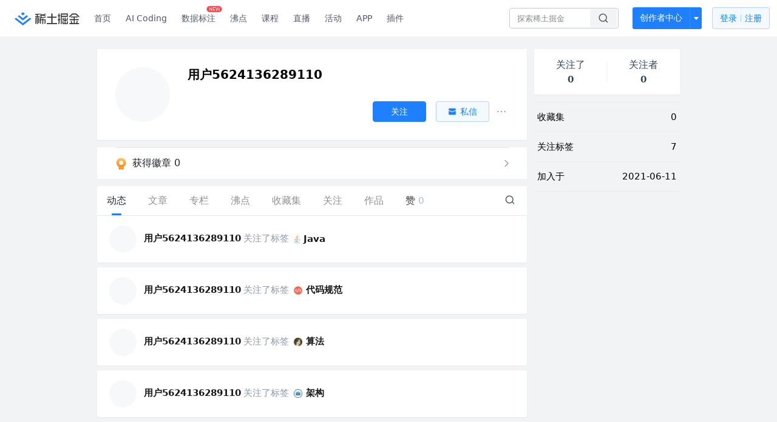

--- FILE ---
content_type: text/html; charset=utf-8
request_url: https://juejin.cn/user/18056900522423
body_size: 16018
content:
<!doctype html>
<html data-n-head-ssr lang="zh" data-n-head="%7B%22lang%22:%7B%22ssr%22:%22zh%22%7D%7D">
  <head >
    <title>用户5624136289110 的个人主页 - 动态 - 掘金</title><meta data-n-head="ssr" charset="utf-8"><meta data-n-head="ssr" name="viewport" content="width=device-width, initial-scale=1, user-scalable=no, viewport-fit=cover"><meta data-n-head="ssr" name="apple-itunes-app" content="app-id=987739104"><meta data-n-head="ssr" name="theme-color" content="#ffffff"><meta data-n-head="ssr" name="msapplication-TileColor" content="#da532c"><meta data-n-head="ssr" name="msvalidate.01" content="BADCF2429624CB0432BE8924E5343343"><meta data-n-head="ssr" name="google-site-verification" content="m8eimwHTlWoObBcEuX3ot93QtMJFS_zHdMZROWrX7-o"><meta data-n-head="ssr" vmid="description" name="description" content="掘金是面向全球中文开发者的技术内容分享与交流平台。我们通过技术文章、沸点、课程、直播等产品和服务，打造一个激发开发者创作灵感，激励开发者沉淀分享，陪伴开发者成长的综合类技术社区。"><meta data-n-head="ssr" vmid="keywords" name="keywords" content="用户5624136289110"><link data-n-head="ssr" rel="preconnect" href="//unpkg.byted-static.com/" crossorigin="anonymous"><link data-n-head="ssr" rel="preconnect" href="//lf3-cdn-tos.bytescm.com" crossorigin="anonymous"><link data-n-head="ssr" rel="preconnect" href="//mcs.snssdk.com" crossorigin="anonymous"><link data-n-head="ssr" rel="preconnect" href="//i.snssdk.com" crossorigin="anonymous"><link data-n-head="ssr" rel="dns-prefetch" href="//lf3-short.ibytedapm.com"><link data-n-head="ssr" rel="dns-prefetch" href="//lf3-cdn-tos.bytescm.com"><link data-n-head="ssr" rel="dns-prefetch" href="//api.juejin.cn"><link data-n-head="ssr" rel="dns-prefetch" href="//lf-cdn-tos.bytescm.com"><link data-n-head="ssr" rel="dns-prefetch" href="//unpkg.byted-static.com"><link data-n-head="ssr" rel="dns-prefetch" href="//p1-juejin.byteimg.com"><link data-n-head="ssr" rel="dns-prefetch" href="//p3-juejin.byteimg.com"><link data-n-head="ssr" rel="dns-prefetch" href="//p6-juejin.byteimg.com"><link data-n-head="ssr" rel="dns-prefetch" href="//p9-juejin.byteimg.com"><link data-n-head="ssr" rel="dns-prefetch" href="//p1-jj.byteimg.com"><link data-n-head="ssr" rel="dns-prefetch" href="//p2-jj.byteimg.com"><link data-n-head="ssr" rel="dns-prefetch" href="//p6-jj.byteimg.com"><link data-n-head="ssr" rel="dns-prefetch" href="//p9-jj.byteimg.com"><link data-n-head="ssr" rel="dns-prefetch" href="//mcs.snssdk.com"><link data-n-head="ssr" rel="dns-prefetch" href="//i.snssdk.com"><link data-n-head="ssr" rel="apple-touch-icon" sizes="180x180" href="https://lf-web-assets.juejin.cn/obj/juejin-web/xitu_juejin_web/static/favicons/apple-touch-icon.png"><link data-n-head="ssr" rel="icon" type="image/png" sizes="32x32" href="https://lf-web-assets.juejin.cn/obj/juejin-web/xitu_juejin_web/static/favicons/favicon-32x32.png"><link data-n-head="ssr" rel="icon" type="image/png" sizes="16x16" href="https://lf-web-assets.juejin.cn/obj/juejin-web/xitu_juejin_web/static/favicons/favicon-16x16.png"><link data-n-head="ssr" rel="mask-icon" href="https://lf-web-assets.juejin.cn/obj/juejin-web/xitu_juejin_web/static/favicons/safari-pinned-tab.svg" color="#1E80FF"><link data-n-head="ssr" rel="manifest" href="https://lf-web-assets.juejin.cn/obj/juejin-web/xitu_juejin_web/static/favicons/site.webmanifest"><link data-n-head="ssr" rel="search" title="掘金" href="https://lf-web-assets.juejin.cn/obj/juejin-web/xitu_juejin_web/static/search.xml" type="application/opensearchdescription+xml"><link data-n-head="ssr" rel="stylesheet" href="https://lf-web-assets.juejin.cn/obj/juejin-web/xitu_juejin_web/static/bytedesign.min.css"><link data-n-head="ssr" rel="canonical" href="https://juejin.cn/user/18056900522423"><script data-n-head="ssr" type="text/javascript" data-sdk-glue-default="load" src="https://lf-web-assets.juejin.cn/obj/juejin-web/xitu_juejin_web/static/rc-client-security-web-glue/1.0.0.19/sdk-glue.js"></script><script data-n-head="ssr" type="text/javascript" data-sdk-glue-default="init">
        (function (){
          var options = {
            bdms: {
              aid: 2608,
              paths: [
                '/growth_api/v1/publish_benefit_history',
                '/growth_api/v1/check_in',
                '/growth_api/v1/lottery/draw',
                '/growth_api/v1/lottery/ten_draw',
                '/web_shorten',
                '/user_api/v1/user/get',
                '/interact_api/v1/digg/save',
                '/interact_api/v1/digg/query_page',
                '/interact_api/v1/comment/list',
                '/interact_api/v1/comment/hots',
                '/content_api/v1/article/detail',
                '/user_api/v1/follow/followees',
                '/user_api/v1/follow/followers',
                '/interact_api/v1/follow/tag_list',
                '/recommend_api/v1/article/recommend_cate_feed',
                '/interact_api/v1/comment/publish',
                '/interact_api/v1/reply/publish',
                '/growth_api/v1/get_benefit_page',
                '/growth_api/v1/get_cur_point',
                '/growth_api/v1/ten_draw', 
                '/growth_api/v1/draw',
                '/growth_api/v1/lottery_config/get',
                '/user_api/v1/user_referral/bind',
              ]
            },
            verifyCenter: {
              interceptPathList: [
                '/user_api/v1/user/get',
                '/interact_api/v1/digg/save',
                '/interact_api/v1/digg/query_page',
                '/interact_api/v1/comment/list',
                '/interact_api/v1/comment/hots',
                '/content_api/v1/article/detail',
                '/user_api/v1/follow/followees',
                '/user_api/v1/follow/followers',
                '/interact_api/v1/follow/tag_list',
                '/recommend_api/v1/article/recommend_cate_feed',
              ],
              commonOptions: {
                aid: 2608,
                repoId: 56081
              },
              captchaOptions: {
                showMode: 'mask',
              },
            }
          }
        var sdkInfo = {
          bdms: {
            init: function (options) {
              window.bdms.init(options)
            },
            isLoaded: function () {
              return !!window.bdms
            },
            srcList: [
              'https://lf-headquarters-speed.yhgfb-cn-static.com/obj/rc-client-security/web/stable/1.0.0.33/bdms.js',
              'https://lf-c-flwb.bytetos.com/obj/rc-client-security/web/stable/1.0.0.33/bdms.js',
            ],
          },
          verifyCenter: {
            init: function (options) {
              window.TTGCaptcha.init(options);
            },
            isLoaded: function () {
              return !!window.TTGCaptcha;
            },
            srcList: [
              'https://lf-cdn-tos.bytescm.com/obj/rc-verifycenter/sec_sdk_build/4.0.10/captcha/index.js',
              'https://lf-rc1.yhgfb-cn-static.com/obj/rc-verifycenter/sec_sdk_build/4.0.10/captcha/index.js',
            ],
          }
        }
        window._SdkGlueInit(options, sdkInfo)
        })();
        </script><script data-n-head="ssr" vmid="slardar" type="text/javascript" crossorigin="anonymous">;(function (w, d, u, b, n, pc, ga, ae, po, s, p, e, t, pp) {pc = 'precollect';ga = 'getAttribute';ae = 'addEventListener';po = 'PerformanceObserver';s = function (m) {p = [].slice.call(arguments);p.push(Date.now(), location.href);(m == pc ? s.p.a : s.q).push(p)};s.q = [];s.p = { a: [] };w[n] = s;e = document.createElement('script');e.src = u + '?bid=' + b + '&globalName=' + n;e.crossOrigin = u.indexOf('sdk-web') > 0 ? 'anonymous' : 'use-credentials';d.getElementsByTagName('head')[0].appendChild(e);if (ae in w) {s.pcErr = function (e) {e = e || w.event;t = e.target || e.srcElement;if (t instanceof Element || t instanceof HTMLElement) {if (t[ga]('integrity')) {w[n](pc, 'sri', t[ga]('href') || t[ga]('src'))} else {w[n](pc, 'st', { tagName: t.tagName, url: t[ga]('href') || t[ga]('src') })}} else {w[n](pc, 'err', e.error || e.message)}};s.pcRej = function (e) {e = e || w.event;w[n](pc, 'err', e.reason || (e.detail && e.detail.reason))};w[ae]('error', s.pcErr, true);w[ae]('unhandledrejection', s.pcRej, true);};if('PerformanceLongTaskTiming' in w) {pp = s.pp = { entries: [] };pp.observer = new PerformanceObserver(function (l) {pp.entries = pp.entries.concat(l.getEntries())});pp.observer.observe({ entryTypes: ['longtask', 'largest-contentful-paint','layout-shift'] })}})(window,document,'https://lf3-short.ibytedapm.com/slardar/fe/sdk-web/browser.cn.js','2608','SlardarWeb')</script><script data-n-head="ssr" type="text/javascript" src="https://lf-web-assets.juejin.cn/obj/juejin-web/xitu_juejin_web/static/slardar-plugin/imageReport.js"></script><script data-n-head="ssr" type="text/javascript" src="https://lf-web-assets.juejin.cn/obj/juejin-web/xitu_juejin_web/static/cdn-retry/bundle-dcf007.js" id="cdn-retry" defer></script><link rel="preload" href="//lf-web-assets.juejin.cn/obj/juejin-web/xitu_juejin_web/393cbc7.js" as="script"><link rel="preload" href="//lf-web-assets.juejin.cn/obj/juejin-web/xitu_juejin_web/0369241.js" as="script"><link rel="preload" href="//lf-web-assets.juejin.cn/obj/juejin-web/xitu_juejin_web/4bc87e2.js" as="script"><link rel="preload" href="//lf-web-assets.juejin.cn/obj/juejin-web/xitu_juejin_web/app.a51996e.css" as="style"><link rel="preload" href="//lf-web-assets.juejin.cn/obj/juejin-web/xitu_juejin_web/c7aca89.js" as="script"><link rel="preload" href="//lf-web-assets.juejin.cn/obj/juejin-web/xitu_juejin_web/layouts/default.a1d6163.css" as="style"><link rel="preload" href="//lf-web-assets.juejin.cn/obj/juejin-web/xitu_juejin_web/19bb378.js" as="script"><link rel="preload" href="//lf-web-assets.juejin.cn/obj/juejin-web/xitu_juejin_web/59.edd387c.css" as="style"><link rel="preload" href="//lf-web-assets.juejin.cn/obj/juejin-web/xitu_juejin_web/26150cd.js" as="script"><link rel="stylesheet" href="//lf-web-assets.juejin.cn/obj/juejin-web/xitu_juejin_web/app.a51996e.css"><link rel="stylesheet" href="//lf-web-assets.juejin.cn/obj/juejin-web/xitu_juejin_web/layouts/default.a1d6163.css"><link rel="stylesheet" href="//lf-web-assets.juejin.cn/obj/juejin-web/xitu_juejin_web/59.edd387c.css">
  </head>
  <body >
    <script data-n-head="ssr" type="text/javascript" data-pbody="true">(function () {
    const pages = [
        /^\/$/,
        /^\/following$/,
        /^\/recommended$/,
        '^/pins.*',
        '^/pin.*',
        /^\/course(?!\/payment\/)/,
        /^\/post\/.*/,
        '^/hot.*',
        /^\/book\/\d+/,
        /^\/video\/\d+/,
        /^\/user\/settings.*/,
        /^\/spost\/\d+/,
        /^\/notification(?!\/im)/,
        '^/backend',
        '^/frontend',
        '^/android',
        '^/ios',
        '^/ai',
        '^/freebie',
        '^/career',
        '^/article',
        '^/player',
    ];
    function isInJuejinApp() {
        const userAgent = typeof navigator !== 'undefined' ? navigator.userAgent : '';
        return /juejin/i.test(userAgent);
    }
    if (typeof window !== 'undefined' && !isInJuejinApp()) {
        try {
            const path = window.location.pathname;
            const isAvailable = pages.some((page) => {
                const reg = new RegExp(page);
                return reg.test(path);
            });
            if (isAvailable) {
                const localValue = localStorage.getItem('juejin_2608_theme') || '{}';
                let { theme = 'light', isFollowSystem = false } = JSON.parse(localValue);
                if (isFollowSystem) {
                    const themeMedia = window.matchMedia('(prefers-color-scheme: light)');
                    theme = themeMedia.matches ? 'light' : 'dark';
                    localStorage.setItem('juejin_2608_theme', JSON.stringify({ theme, isFollowSystem }));
                }
                document.body.setAttribute('data-theme', theme);
            }
            else {
                document.body.setAttribute('data-theme', 'light');
            }
        }
        catch (e) {
            console.error('浏览器不支持localStorage');
        }
    }
})()</script><div data-server-rendered="true" id="__nuxt"><div id="__layout"><div id="juejin"><div data-v-539963b4 data-v-003a7416><div class="view-container" data-v-539963b4><!----> <header data-fetch-key="data-v-21a07997:0" class="main-header main-header unauthorized visible" data-v-21a07997 data-v-539963b4><div class="container" data-v-21a07997><a rel="noreferrer" class="logo" data-v-21a07997><img src="//lf-web-assets.juejin.cn/obj/juejin-web/xitu_juejin_web/e08da34488b114bd4c665ba2fa520a31.svg" alt="稀土掘金" class="logo-img" data-v-21a07997> <img src="//lf-web-assets.juejin.cn/obj/juejin-web/xitu_juejin_web/6c61ae65d1c41ae8221a670fa32d05aa.svg" alt="稀土掘金" class="mobile" data-v-21a07997></a> <!----> <nav role="navigation" class="main-nav" data-v-21a07997><ul class="nav-list" data-v-21a07997><!----> <li class="main-nav-list" data-v-21a07997><!----> <ul class="phone-hide" data-v-21a07997><li class="nav-item link-item" data-v-21a07997><a href="/" data-v-21a07997>首页</a></li> <li class="nav-item link-item activities" data-v-21a07997><a href="https://aicoding.juejin.cn" data-v-21a07997>
                AI Coding
              </a></li> <li class="nav-item link-item activities" data-v-21a07997><a href="https://aidp.juejin.cn" data-v-21a07997>
                数据标注
                <span class="new-font" data-v-21a07997>NEW</span></a></li> <li class="nav-item link-item activities" data-v-21a07997><a href="/pins" data-v-21a07997>
                沸点
                <span class="text" data-v-21a07997><!----></span></a></li> <li class="nav-item link-item book" data-v-21a07997><a href="/course" data-v-21a07997>
                课程
                <!----></a></li> <li class="nav-item link-item" data-v-21a07997><a href="/live" data-v-21a07997>
                直播
              </a></li> <li class="nav-item link-item" data-v-21a07997><a href="/events/all" data-v-21a07997>
                活动
              </a></li> <nav class="nav-item link-item download-icon" data-v-21a07997><a href="/app?utm_source=jj_nav" target="_blank" class="download-app no-border" data-v-21a07997>
                APP
              </a></nav> <nav class="nav-item link-item extension-icon" data-v-21a07997><a href="https://juejin.cn/extension?utm_source=jj_nav" target="_blank" rel="nofollow noopener noreferrer" class="jj-link broswer-extension no-border" data-v-65b50b51 data-v-21a07997><span data-v-65b50b51 data-v-21a07997>插件</span></a></nav> <!----></ul></li> <ul class="right-side-nav" data-v-21a07997><li class="search-add" data-v-21a07997><ul class="search-add-ul" data-v-21a07997><li class="nav-item search" data-v-21a07997><form role="search" class="search-form" data-v-21a07997><input type="search" maxlength="64" placeholder="" value="" class="search-input" data-v-21a07997> <div class="seach-icon-container" data-v-21a07997><svg width="18" height="18" viewBox="0 0 18 18" fill="none" xmlns="http://www.w3.org/2000/svg" class="search-icon" data-v-21a07997 data-v-21a07997><path d="M12.4008 12.4008C14.744 10.0577 14.744 6.25871 12.4008 3.91556C10.0577 1.57242 6.25871 1.57242 3.91556 3.91556C1.57242 6.25871 1.57242 10.0577 3.91556 12.4008C6.25871 14.744 10.0577 14.744 12.4008 12.4008ZM12.4008 12.4008L15.5828 15.5828" stroke-width="1.5" stroke-linecap="round" stroke-linejoin="round" data-v-21a07997 data-v-21a07997></path></svg></div> <!----> <div class="typehead" style="display:none;" data-v-21a07997><!----> <div class="title" data-v-21a07997><span data-v-21a07997>搜索历史</span> <span class="clear" data-v-21a07997>
                        清空
                      </span></div> <div class="list" data-v-21a07997></div></div></form></li> <!----> <li class="nav-item add creator-item" data-v-21a07997><div class="add-group" data-v-222d7b0f data-v-21a07997><!----> <button class="add-btn" data-v-222d7b0f>
    创作者中心
  </button> <div class="more" data-v-222d7b0f><svg width="12" height="12" viewBox="0 0 12 12" fill="none" xmlns="http://www.w3.org/2000/svg" class="unfold12-icon" data-v-222d7b0f data-v-222d7b0f><path d="M2.45025 4.82383C2.17422 4.49908 2.40501 4 2.83122 4H9.16878C9.59499 4 9.82578 4.49908 9.54975 4.82382L6.38097 8.5518C6.1813 8.7867 5.8187 8.7867 5.61903 8.5518L2.45025 4.82383Z" fill="white" data-v-222d7b0f data-v-222d7b0f></path></svg> <div class="more-mask" data-v-222d7b0f></div> <div class="more-list" data-v-222d7b0f><ul class="menu" data-v-222d7b0f><li class="item" data-v-222d7b0f><div class="icon write-article" data-v-222d7b0f></div> <div class="title" data-v-222d7b0f>写文章</div></li><li class="item" data-v-222d7b0f><div class="icon issue-points" data-v-222d7b0f></div> <div class="title" data-v-222d7b0f>发沸点</div></li><li class="item" data-v-222d7b0f><div class="icon write-note" data-v-222d7b0f></div> <div class="title" data-v-222d7b0f>写笔记</div></li><li class="item" data-v-222d7b0f><div class="icon create-jcode" data-v-222d7b0f></div> <div class="title" data-v-222d7b0f>写代码</div></li><li class="item" data-v-222d7b0f><div class="icon drafts" data-v-222d7b0f></div> <div class="title" data-v-222d7b0f>草稿箱</div></li></ul> <div class="divider" data-v-222d7b0f></div> <div class="inspiration" data-v-222d7b0f><div class="info" data-v-222d7b0f><span class="title" data-v-222d7b0f>创作灵感</span> <span class="more-info" data-v-222d7b0f>
            查看更多
            <i class="icon byte-icon byte-icon--right" data-v-222d7b0f><svg t="1561636167146" class="icon" viewBox="0 0 1024 1024" version="1.1" xmlns="http://www.w3.org/2000/svg" p-id="404349" xmlns:xlink="http://www.w3.org/1999/xlink"><path d="M630.4 512L283.52 165.12a21.12 21.12 0 0 1 0-30.08l30.08-30.08a21.12 21.12 0 0 1 30.08 0l377.6 376.96a42.24 42.24 0 0 1 0 60.16l-377.6 376.96a21.12 21.12 0 0 1-30.08 0l-30.08-30.08a21.12 21.12 0 0 1 0-30.08z" p-id="404350"></path></svg></i></span></div> <div class="list" data-v-222d7b0f>  <div class="item" data-v-21339fef data-v-222d7b0f><div class="xitu-skeleton xitu-skeleton-animated" data-v-21339fef><div class="xitu-skeleton-item" data-v-21339fef><!----> <div class="xitu-skeleton-content" style="padding:20px;" data-v-21339fef><div class="xitu-skeleton-line" data-v-21339fef></div><div class="xitu-skeleton-line" data-v-21339fef></div><div class="xitu-skeleton-line" data-v-21339fef></div></div></div></div></div></div></div></div></div> <!----></div></li></ul></li> <!----> <!----> <!----> <li class="nav-item auth" data-v-21a07997><div class="login-button-wrap" data-v-21a07997><button class="login-button" data-v-21a07997>
                登录
                <div class="login-button-inner" data-v-21a07997><div class="login-button-line" data-v-21a07997></div>
                  注册
                </div></button> <!----></div></li></ul></ul></nav></div></header>  <main class="container main-container" data-v-539963b4><!----> <div class="view user-view" data-v-539963b4 data-v-003a7416><div class="major-area" data-v-539963b4 data-v-003a7416><div itemscope="itemscope" itemtype="http://schema.org/Person" data-user-id="18056900522423" class="user-info-block block shadow" data-v-003a7416><meta itemprop="url" content="https://juejin.cn/user/18056900522423"> <meta itemprop="image" content="https://p26-passport.byteacctimg.com/img/mosaic-legacy/3791/5070639578~300x300.image"> <meta itemprop="name" content="用户5624136289110"> <!----> <!----> <div class="avatar jj-avatar" data-v-03256cc6 data-v-003a7416><img loading="eager" src="https://p26-passport.byteacctimg.com/img/mosaic-legacy/3791/5070639578~180x180.awebp" alt="用户5624136289110的个人资料头像" class="lazy avatar-img immediate" data-v-5244ef91 data-v-03256cc6> </div> <div class="info-box info-box" data-v-20db666e data-v-003a7416><div class="top" data-v-20db666e><div class="left" data-v-20db666e><h1 class="username" data-v-20db666e><span class="user-name" data-v-20db666e>用户5624136289110</span></h1> <!----></div> <div class="link-box link-box" data-v-01966b9e data-v-20db666e><!----> <!----> <!----></div></div> <div class="user-info-icon" data-v-20db666e><!----> <span show-jscore-level="true" class="jueyou-level" data-v-67c60cca data-v-20db666e><div class="byte-tooltip byte-tooltip--dark" style="display:none;">
        掘友等级
      </div><span class="byte-tooltip__wrapper"><img src="[data-uri]" alt="掘友1级：预备掘友" title="掘友1级：预备掘友" class="lazy" style="aspect-ratio:NaN;" data-v-5244ef91 data-v-67c60cca></span></span> <!----> <!----></div> <div class="introduction" data-v-20db666e><div class="left" data-v-20db666e><!----> <!----></div> <!----></div></div> <!----></div> <a href="/badge/18056900522423" class="badge-wall" data-v-003a7416><div class="badge-wrap" data-v-003a7416><div class="badge-left" data-v-003a7416><img src="//lf-web-assets.juejin.cn/obj/juejin-web/xitu_juejin_web/img/badge-count-icon.0586ac4.png" alt="" class="count-icon" data-v-003a7416> <div class="badge-count" data-v-003a7416>获得徽章 0</div></div> <ul class="badge-list" data-v-003a7416> <img src="//lf-web-assets.juejin.cn/obj/juejin-web/xitu_juejin_web/b307148589ab904ec14c386e41b91fda.svg" alt="" class="badge-icon" data-v-003a7416></ul></div></a> <!----> <!----> <div class="list-block" data-v-539963b4 data-v-003a7416><div class="detail-list detail-list" data-v-970ba0b6 data-v-003a7416><div class="list-header" data-v-970ba0b6><div class="header-content" data-v-970ba0b6><!----> <a href="/user/18056900522423" aria-current="page" class="nav-item router-link-exact-active route-active active" data-v-970ba0b6><div class="item-title" data-v-970ba0b6>动态</div></a> <a href="/user/18056900522423/posts" rel="nofollow" class="nav-item" data-v-970ba0b6><div class="item-title" data-v-970ba0b6>文章</div></a> <a href="/user/18056900522423/columns" class="nav-item" data-v-970ba0b6><div class="item-title" data-v-970ba0b6>专栏</div></a> <a href="/user/18056900522423/pins" class="nav-item" data-v-970ba0b6><div class="item-title" data-v-970ba0b6>沸点</div></a> <!----> <a href="/user/18056900522423/collections" rel="nofollow" class="nav-item" data-v-970ba0b6><div class="item-title" data-v-970ba0b6>收藏集</div></a> <a href="/user/18056900522423/tags" class="nav-item" data-v-970ba0b6><div class="item-title" data-v-970ba0b6>关注</div></a> <a href="/user/18056900522423/robots" class="nav-item" data-v-970ba0b6><div class="item-title" data-v-970ba0b6>作品</div></a> <div class="nav-item not-in-scroll-mode" data-v-970ba0b6><div class="item-title" data-v-970ba0b6>赞</div> <div class="item-count" data-v-970ba0b6>
          0
        </div> <div class="item-count" data-v-970ba0b6><i class="ion-arrow-down-b" data-v-970ba0b6></i></div> <div class="more-panel" style="display:none;" data-v-970ba0b6><a href="/user/18056900522423/likes" rel="nofollow" class="more-item" data-v-970ba0b6>
            文章 0
          </a> <a href="/user/18056900522423/praise" rel="nofollow" class="more-item" data-v-970ba0b6>
            沸点 0
          </a></div></div> <a href="/user/18056900522423/likes" rel="nofollow" class="nav-item only-in-scroll-mode" data-v-970ba0b6><div class="item-title" data-v-970ba0b6>赞</div> <div class="item-count" data-v-970ba0b6>
          0
        </div></a> <!----> <div class="search-icon-container" data-v-970ba0b6><a href="/user/18056900522423/search?search_type=0" data-v-970ba0b6><img src="//lf-web-assets.juejin.cn/obj/juejin-web/xitu_juejin_web/4faa6e4d3204581da39135d50cec3f73.svg" alt="" class="search-icon" data-v-970ba0b6></a></div></div> <div class="search-container" data-v-970ba0b6><div class="return-content" data-v-970ba0b6><a href="/user/18056900522423" aria-current="page" class="router-link-exact-active route-active" data-v-970ba0b6><div class="return" data-v-970ba0b6><img src="[data-uri]" class="icon" data-v-970ba0b6> <div class="title" data-v-970ba0b6>返回</div></div></a> <div class="pc-return" data-v-970ba0b6><div class="line" data-v-970ba0b6>|</div> <div class="title" data-v-970ba0b6>搜索文章</div></div></div> <div class="search-input byte-input byte-input--normal byte-input--suffixed" data-v-970ba0b6><!----><input type="text" autocomplete="" placeholder="搜索 发布/点赞/收藏的文章" name="" aria-label="" spellcheck="false" value="" class="byte-input__input byte-input__input--normal"><!----><span class="byte-input__suffix"><i class="byte-icon byte-icon--search byte-input__search-icon" style="width:normalpx;height:normalpx;"><svg t="1561632838264" class="icon" viewBox="0 0 1024 1024" version="1.1" xmlns="http://www.w3.org/2000/svg" p-id="303787" xmlns:xlink="http://www.w3.org/1999/xlink"><path d="M819.2 718.165333l154.282667 154.282667a23.210667 23.210667 0 0 1 0 32.768l-38.912 38.229333a22.528 22.528 0 0 1-32.085334 0L750.933333 793.258667a386.389333 386.389333 0 1 1 68.266667-75.093334zM500.394667 791.893333a291.498667 291.498667 0 1 0-290.816-291.498666 291.498667 291.498667 0 0 0 290.816 291.498666z" p-id="303788"></path></svg></i></span><!----></div></div></div> <div class="list-body" data-v-970ba0b6><div type="activities" is-self-page="true" dislike-message="这里什么都没有" search-id="" is-show-top-tag="true" data-v-21339fef data-v-970ba0b6><div class="activity-list-box" data-v-21339fef><div user="用户5624136289110" class="activity-list activity-list"><div class="activity-item shadow" data-v-333dade9><!----> <div enter-method="profile_follow_button" rank="1" class="action-item content-item" data-v-31b0ab96 data-v-333dade9><div class="author-info" data-v-31b0ab96><div class="popover-box user-popover" data-v-487cbd49 data-v-889b6f90 data-v-31b0ab96><!---->  <a href="/user/18056900522423" target="_blank" rel="" class="jj-link user-link" data-v-65b50b51 data-v-31b0ab96><div class="avatar jj-avatar avatar" data-v-03256cc6 data-v-31b0ab96><img src="[data-uri]" alt="用户5624136289110的头像" class="lazy avatar-img" data-v-5244ef91 data-v-03256cc6> </div></a></div> <div class="author-info-content" data-v-31b0ab96><div class="author-info-head" data-v-31b0ab96><div class="popover-box user-popover author-info-item" data-v-487cbd49 data-v-889b6f90 data-v-31b0ab96><!---->  <a href="/user/18056900522423" target="_blank" rel="" class="jj-link username" data-v-65b50b51 data-v-31b0ab96>
            用户5624136289110
          </a> <!----></div> <span data-v-31b0ab96>关注了标签</span> <!----> <a href="/tag/Java" target="_blank" rel="" class="jj-link tag" data-v-65b50b51 data-v-31b0ab96><img src="https://p1-jj.byteimg.com/tos-cn-i-t2oaga2asx/leancloud-assets/f8ee3cd45f949a546263.png~tplv-t2oaga2asx-image.image" alt="Java" class="tag-icon" data-v-65b50b51 data-v-31b0ab96>
            Java
          </a></div> <div class="meta-box" data-v-31b0ab96><div class="position ellipsis" data-v-31b0ab96></div></div></div></div></div></div><div class="activity-item shadow" data-v-333dade9><!----> <div enter-method="profile_follow_button" rank="2" class="action-item content-item" data-v-31b0ab96 data-v-333dade9><div class="author-info" data-v-31b0ab96><div class="popover-box user-popover" data-v-487cbd49 data-v-889b6f90 data-v-31b0ab96><!---->  <a href="/user/18056900522423" target="_blank" rel="" class="jj-link user-link" data-v-65b50b51 data-v-31b0ab96><div class="avatar jj-avatar avatar" data-v-03256cc6 data-v-31b0ab96><img src="[data-uri]" alt="用户5624136289110的头像" class="lazy avatar-img" data-v-5244ef91 data-v-03256cc6> </div></a></div> <div class="author-info-content" data-v-31b0ab96><div class="author-info-head" data-v-31b0ab96><div class="popover-box user-popover author-info-item" data-v-487cbd49 data-v-889b6f90 data-v-31b0ab96><!---->  <a href="/user/18056900522423" target="_blank" rel="" class="jj-link username" data-v-65b50b51 data-v-31b0ab96>
            用户5624136289110
          </a> <!----></div> <span data-v-31b0ab96>关注了标签</span> <!----> <a href="/tag/%E4%BB%A3%E7%A0%81%E8%A7%84%E8%8C%83" target="_blank" rel="" class="jj-link tag" data-v-65b50b51 data-v-31b0ab96><img src="https://p1-jj.byteimg.com/tos-cn-i-t2oaga2asx/leancloud-assets/cca10b4907aaca2788dd.png~tplv-t2oaga2asx-image.image" alt="代码规范" class="tag-icon" data-v-65b50b51 data-v-31b0ab96>
            代码规范
          </a></div> <div class="meta-box" data-v-31b0ab96><div class="position ellipsis" data-v-31b0ab96></div></div></div></div></div></div><div class="activity-item shadow" data-v-333dade9><!----> <div enter-method="profile_follow_button" rank="3" class="action-item content-item" data-v-31b0ab96 data-v-333dade9><div class="author-info" data-v-31b0ab96><div class="popover-box user-popover" data-v-487cbd49 data-v-889b6f90 data-v-31b0ab96><!---->  <a href="/user/18056900522423" target="_blank" rel="" class="jj-link user-link" data-v-65b50b51 data-v-31b0ab96><div class="avatar jj-avatar avatar" data-v-03256cc6 data-v-31b0ab96><img src="[data-uri]" alt="用户5624136289110的头像" class="lazy avatar-img" data-v-5244ef91 data-v-03256cc6> </div></a></div> <div class="author-info-content" data-v-31b0ab96><div class="author-info-head" data-v-31b0ab96><div class="popover-box user-popover author-info-item" data-v-487cbd49 data-v-889b6f90 data-v-31b0ab96><!---->  <a href="/user/18056900522423" target="_blank" rel="" class="jj-link username" data-v-65b50b51 data-v-31b0ab96>
            用户5624136289110
          </a> <!----></div> <span data-v-31b0ab96>关注了标签</span> <!----> <a href="/tag/%E7%AE%97%E6%B3%95" target="_blank" rel="" class="jj-link tag" data-v-65b50b51 data-v-31b0ab96><img src="https://p1-jj.byteimg.com/tos-cn-i-t2oaga2asx/leancloud-assets/68a1097944c7fa1d7961.png~tplv-t2oaga2asx-image.image" alt="算法" class="tag-icon" data-v-65b50b51 data-v-31b0ab96>
            算法
          </a></div> <div class="meta-box" data-v-31b0ab96><div class="position ellipsis" data-v-31b0ab96></div></div></div></div></div></div><div class="activity-item shadow" data-v-333dade9><!----> <div enter-method="profile_follow_button" rank="4" class="action-item content-item" data-v-31b0ab96 data-v-333dade9><div class="author-info" data-v-31b0ab96><div class="popover-box user-popover" data-v-487cbd49 data-v-889b6f90 data-v-31b0ab96><!---->  <a href="/user/18056900522423" target="_blank" rel="" class="jj-link user-link" data-v-65b50b51 data-v-31b0ab96><div class="avatar jj-avatar avatar" data-v-03256cc6 data-v-31b0ab96><img src="[data-uri]" alt="用户5624136289110的头像" class="lazy avatar-img" data-v-5244ef91 data-v-03256cc6> </div></a></div> <div class="author-info-content" data-v-31b0ab96><div class="author-info-head" data-v-31b0ab96><div class="popover-box user-popover author-info-item" data-v-487cbd49 data-v-889b6f90 data-v-31b0ab96><!---->  <a href="/user/18056900522423" target="_blank" rel="" class="jj-link username" data-v-65b50b51 data-v-31b0ab96>
            用户5624136289110
          </a> <!----></div> <span data-v-31b0ab96>关注了标签</span> <!----> <a href="/tag/%E6%9E%B6%E6%9E%84" target="_blank" rel="" class="jj-link tag" data-v-65b50b51 data-v-31b0ab96><img src="https://p1-jj.byteimg.com/tos-cn-i-t2oaga2asx/leancloud-assets/f27d811ad7e2b2a0bc24.png~tplv-t2oaga2asx-image.image" alt="架构" class="tag-icon" data-v-65b50b51 data-v-31b0ab96>
            架构
          </a></div> <div class="meta-box" data-v-31b0ab96><div class="position ellipsis" data-v-31b0ab96></div></div></div></div></div></div><div class="activity-item shadow" data-v-333dade9><!----> <div enter-method="profile_follow_button" rank="5" class="action-item content-item" data-v-31b0ab96 data-v-333dade9><div class="author-info" data-v-31b0ab96><div class="popover-box user-popover" data-v-487cbd49 data-v-889b6f90 data-v-31b0ab96><!---->  <a href="/user/18056900522423" target="_blank" rel="" class="jj-link user-link" data-v-65b50b51 data-v-31b0ab96><div class="avatar jj-avatar avatar" data-v-03256cc6 data-v-31b0ab96><img src="[data-uri]" alt="用户5624136289110的头像" class="lazy avatar-img" data-v-5244ef91 data-v-03256cc6> </div></a></div> <div class="author-info-content" data-v-31b0ab96><div class="author-info-head" data-v-31b0ab96><div class="popover-box user-popover author-info-item" data-v-487cbd49 data-v-889b6f90 data-v-31b0ab96><!---->  <a href="/user/18056900522423" target="_blank" rel="" class="jj-link username" data-v-65b50b51 data-v-31b0ab96>
            用户5624136289110
          </a> <!----></div> <span data-v-31b0ab96>关注了标签</span> <!----> <a href="/tag/%E9%9D%A2%E8%AF%95" target="_blank" rel="" class="jj-link tag" data-v-65b50b51 data-v-31b0ab96><img src="https://p1-jj.byteimg.com/tos-cn-i-t2oaga2asx/leancloud-assets/85dd1ce8008458ac220c.png~tplv-t2oaga2asx-image.image" alt="面试" class="tag-icon" data-v-65b50b51 data-v-31b0ab96>
            面试
          </a></div> <div class="meta-box" data-v-31b0ab96><div class="position ellipsis" data-v-31b0ab96></div></div></div></div></div></div><div class="activity-item shadow" data-v-333dade9><!----> <div enter-method="profile_follow_button" rank="6" class="action-item content-item" data-v-31b0ab96 data-v-333dade9><div class="author-info" data-v-31b0ab96><div class="popover-box user-popover" data-v-487cbd49 data-v-889b6f90 data-v-31b0ab96><!---->  <a href="/user/18056900522423" target="_blank" rel="" class="jj-link user-link" data-v-65b50b51 data-v-31b0ab96><div class="avatar jj-avatar avatar" data-v-03256cc6 data-v-31b0ab96><img src="[data-uri]" alt="用户5624136289110的头像" class="lazy avatar-img" data-v-5244ef91 data-v-03256cc6> </div></a></div> <div class="author-info-content" data-v-31b0ab96><div class="author-info-head" data-v-31b0ab96><div class="popover-box user-popover author-info-item" data-v-487cbd49 data-v-889b6f90 data-v-31b0ab96><!---->  <a href="/user/18056900522423" target="_blank" rel="" class="jj-link username" data-v-65b50b51 data-v-31b0ab96>
            用户5624136289110
          </a> <!----></div> <span data-v-31b0ab96>关注了标签</span> <!----> <a href="/tag/%E5%89%8D%E7%AB%AF" target="_blank" rel="" class="jj-link tag" data-v-65b50b51 data-v-31b0ab96><img src="https://p1-jj.byteimg.com/tos-cn-i-t2oaga2asx/leancloud-assets/bac28828a49181c34110.png~tplv-t2oaga2asx-image.image" alt="前端" class="tag-icon" data-v-65b50b51 data-v-31b0ab96>
            前端
          </a></div> <div class="meta-box" data-v-31b0ab96><div class="position ellipsis" data-v-31b0ab96></div></div></div></div></div></div><div class="activity-item shadow" data-v-333dade9><!----> <div enter-method="profile_follow_button" rank="7" class="action-item content-item" data-v-31b0ab96 data-v-333dade9><div class="author-info" data-v-31b0ab96><div class="popover-box user-popover" data-v-487cbd49 data-v-889b6f90 data-v-31b0ab96><!---->  <a href="/user/18056900522423" target="_blank" rel="" class="jj-link user-link" data-v-65b50b51 data-v-31b0ab96><div class="avatar jj-avatar avatar" data-v-03256cc6 data-v-31b0ab96><img src="[data-uri]" alt="用户5624136289110的头像" class="lazy avatar-img" data-v-5244ef91 data-v-03256cc6> </div></a></div> <div class="author-info-content" data-v-31b0ab96><div class="author-info-head" data-v-31b0ab96><div class="popover-box user-popover author-info-item" data-v-487cbd49 data-v-889b6f90 data-v-31b0ab96><!---->  <a href="/user/18056900522423" target="_blank" rel="" class="jj-link username" data-v-65b50b51 data-v-31b0ab96>
            用户5624136289110
          </a> <!----></div> <span data-v-31b0ab96>关注了标签</span> <!----> <a href="/tag/%E5%90%8E%E7%AB%AF" target="_blank" rel="" class="jj-link tag" data-v-65b50b51 data-v-31b0ab96><img src="https://p1-jj.byteimg.com/tos-cn-i-t2oaga2asx/leancloud-assets/d83da9d012ddb7ae85f4.png~tplv-t2oaga2asx-image.image" alt="后端" class="tag-icon" data-v-65b50b51 data-v-31b0ab96>
            后端
          </a></div> <div class="meta-box" data-v-31b0ab96><div class="position ellipsis" data-v-31b0ab96></div></div></div></div></div></div></div></div></div> <!----></div> <!----></div></div></div> <div class="minor-area" data-v-539963b4 data-v-003a7416><div class="sticky-wrap sticky" data-v-539963b4 data-v-003a7416><!----> <!----> <div class="follow-block block shadow" data-v-539963b4 data-v-003a7416><a href="/user/18056900522423/following" rel="nofollow" class="follow-item" data-v-003a7416><div class="item-title" data-v-003a7416>关注了</div> <div class="item-count" data-v-003a7416>
              0
            </div></a> <a href="/user/18056900522423/followers" rel="nofollow" class="follow-item" data-v-003a7416><div class="item-title" data-v-003a7416>关注者</div> <div class="item-count" data-v-003a7416>
              0
            </div></a></div> <div class="adverts-list" data-v-0eca8145 data-v-003a7416></div> <div class="more-block block" data-v-539963b4 data-v-003a7416><a href="/user/18056900522423/collections" rel="nofollow" class="more-item" data-v-003a7416><div class="item-title" data-v-003a7416>收藏集</div> <div class="item-count" data-v-003a7416>
              0
            </div></a> <a href="/user/18056900522423/tags" class="more-item" data-v-003a7416><div class="item-title" data-v-003a7416>关注标签</div> <div class="item-count" data-v-003a7416>
              7
            </div></a> <div class="more-item" data-v-539963b4 data-v-003a7416><div class="item-title" data-v-539963b4 data-v-003a7416>加入于</div> <div class="item-count" data-v-539963b4 data-v-003a7416><time datetime="2021-06-11T10:01:11.000Z" title="2021-06-11 18:01:11" class="time" data-v-539963b4 data-v-003a7416>
                2021-06-11
              </time></div></div></div></div></div></div></main> <!----></div> <!----></div> <!----> <div class="global-component-box"><!----></div> <!----><!----><!----><!----><!----><!----><!----><!----><!----><!----><!----> <!----><!----><!----><!----><!----><!----><!----><!----><!----><!----><!----></div></div></div><script>window.__NUXT__=(function(a,b,c,d,e,f,g,h,i,j,k,l,m,n,o,p,q,r,s,t,u,v,w,x,y,z,A,B,C){r.loading=a;r.skeleton=c;r.cursor=f;r.data=[];r.total=e;r.hasMore=c;return {layout:"default",data:[{}],fetch:{"data-v-21a07997:0":{queryString:d,isShowUserDropdownList:a,isShowAddMoreList:a,isFocus:a,isPhoneMenuShow:a,visibleBadge:a,placeholder:d,hiddenProperty:"hidden",searchHistoryVisible:a,searchHistoryItems:[],tabBadge:b,isChangePlaceholder:c,showMallBridge:a,showAIProblemBridge:a,removeSearchInputKeyupListener:b,logoImg:"\u002F\u002Flf-web-assets.juejin.cn\u002Fobj\u002Fjuejin-web\u002Fxitu_juejin_web\u002Fe08da34488b114bd4c665ba2fa520a31.svg",rightHomeLogo:"\u002F\u002Flf-web-assets.juejin.cn\u002Fobj\u002Fjuejin-web\u002Fxitu_juejin_web\u002Fb48a296975c1bcd5efbbfe47c3141ca0.svg"}},error:b,state:{view:{activityIndex:{activityList:[],pageInfo:{hasNextPage:a,endCursor:d},afterPosition:d,activityListIsLoading:c,activityListIsError:a,userActivityList:[],placeholder:d,actionType:{FETCH:"@\u002Fview\u002Factivity-index\u002FFETCH",FETCH_RECOMMEND_LIST:"@\u002Fview\u002Factivity-index\u002FFETCH_RECOMMEND_LIST",RESET_ACTIVITY_LIST:"@\u002Fview\u002Factivity-index\u002FRESET_ACTIVITY_LIST",FETCH_USER_ACTIVITY_LIST:"@\u002Fview\u002Factivity-index\u002FFETCH_USER_ACTIVITY_LIST",FETCH_NEW_COUNT:"@\u002Fview\u002Factivity-index\u002FFETCH_NEW_COUNT",DELETE_ACTIVITY:"@\u002Fview\u002Factivity-index\u002FDELETE_ACTIVITY",TOGGLE_FOLLOW_USER:"@\u002Fview\u002Factivity-index\u002FTOGGLE_FOLLOW_USER",FETCH_ENTRY_COMMENT_LIST:"@\u002Fview\u002Factivity-index\u002FFETCH_ENTRY_COMMENT_LIST",UPDATE_LIST_LOADING:"@\u002Fview\u002Factivity-index\u002FUPDATE_LIST_LOADING",RESET:"@\u002Fview\u002Factivity-index\u002FRESET"},hotList:{list:[],after:d,loading:a,hasNextPage:a,actionType:{UPDATE_STATE:"@\u002Fview\u002Factivity-index\u002Fhot-list\u002FUPDATE_STATE",FETCH_MORE:"@\u002Fview\u002Factivity-index\u002Fhot-list\u002FFETCH_MORE",FETCH:"@\u002Fview\u002Factivity-index\u002Fhot-list\u002FFETCH",RESET:"@\u002Fview\u002Factivity-index\u002Fhot-list\u002FRESET"}},sidebar:{bannerList:[],actionType:{RESET:"@\u002Fview\u002Factivity-index\u002Fsidebar\u002FRESET",UPDATE_STATE:"@\u002Fview\u002Factivity-index\u002Fsidebar\u002FUPDATE_STATE",FETCH_BANNER:"@\u002Fview\u002Factivity-index\u002Fsidebar\u002FFETCH_BANNER"},recommend:{pageSize:g,page:e,total:e,pointer:b,lastPointer:b,list:[],loading:a,error:b,canPrev:c,canNext:c,linkList:[],lastFetchOnServer:a,actionType:{UPDATE:"@\u002Fview\u002Factivity-index\u002Fsidebar\u002Frecommend-topic-list\u002FUPDATE",FETCH:"@\u002Fview\u002Factivity-index\u002Fsidebar\u002Frecommend-topic-list\u002FFETCH",FORCE_FETCH:"@\u002Fview\u002Factivity-index\u002Fsidebar\u002Frecommend-topic-list\u002FFORCE_FETCH",FETCH_MORE:"@\u002Fview\u002Factivity-index\u002Fsidebar\u002Frecommend-topic-list\u002FFETCH_MORE",RESET:"@\u002Fview\u002Factivity-index\u002Fsidebar\u002Frecommend-topic-list\u002FRESET"},after:e},followed:{pageSize:g,page:e,total:e,pointer:b,lastPointer:b,list:[],loading:a,error:b,canPrev:c,canNext:c,linkList:[],lastFetchOnServer:a,actionType:{UPDATE:"@\u002Fview\u002Factivity-index\u002Fsidebar\u002Ffollowed-topic-list\u002FUPDATE",FETCH:"@\u002Fview\u002Factivity-index\u002Fsidebar\u002Ffollowed-topic-list\u002FFETCH",FORCE_FETCH:"@\u002Fview\u002Factivity-index\u002Fsidebar\u002Ffollowed-topic-list\u002FFORCE_FETCH",FETCH_MORE:"@\u002Fview\u002Factivity-index\u002Fsidebar\u002Ffollowed-topic-list\u002FFETCH_MORE",RESET:"@\u002Fview\u002Factivity-index\u002Fsidebar\u002Ffollowed-topic-list\u002FRESET"},after:e},recommendPin:{list:[],after:d,loading:a,hasNextPage:c,actionType:{UPDATE_STATE:"@\u002Fview\u002Factivity-index\u002Fsidebar\u002Frecommend-pin-list\u002FUPDATE_STATE",FETCH_MORE:"@\u002Fview\u002Factivity-index\u002Fsidebar\u002Frecommend-pin-list\u002FFETCH_MORE",FETCH:"@\u002Fview\u002Factivity-index\u002Fsidebar\u002Frecommend-pin-list\u002FFETCH",RESET:"@\u002Fview\u002Factivity-index\u002Fsidebar\u002Frecommend-pin-list\u002FRESET"}}},topicPinList:{pageSize:g,page:h,total:e,pointer:b,lastPointer:b,list:[],loading:a,error:b,canPrev:c,canNext:c,linkList:[],lastFetchOnServer:a,actionType:{UPDATE:"@\u002Fview\u002Factivity-index\u002Ftopic-pin-list\u002FUPDATE",FETCH:"@\u002Fview\u002Factivity-index\u002Ftopic-pin-list\u002FFETCH",FORCE_FETCH:"@\u002Fview\u002Factivity-index\u002Ftopic-pin-list\u002FFORCE_FETCH",FETCH_MORE:"@\u002Fview\u002Factivity-index\u002Ftopic-pin-list\u002FFETCH_MORE",RESET:"@\u002Fview\u002Factivity-index\u002Ftopic-pin-list\u002FRESET"},topicId:d,navList:[{type:k,name:k,title:"推荐 ",id:k},{type:m,name:m,title:"热门 ",id:m},{type:p,name:p,title:"关注 ",id:p},{type:i,name:"opensource",title:"开源推荐 ",id:"5c09ea2b092dcb42c740fe73"},{type:i,name:"recruitment",title:"内推招聘",id:"5abb61e1092dcb4620ca3322"},{type:i,name:"dating",title:"掘金相亲",id:"5abcaa67092dcb4620ca335c"},{type:i,name:"slacking",title:"上班摸鱼",id:"5c106be9092dcb2cc5de7257"},{type:i,name:"app",title:"应用安利",id:"5b514af1092dcb61bd72800d"},{type:i,name:"tool",title:"开发工具",id:"5abb67d2092dcb4620ca3324"},{type:i,name:"news",title:"New资讯",id:"5c46a17f092dcb4737217152"}],sortType:q}},search:{search_result_from:e,query:d,list:[],linkList:[],loading:a,skeleton:c,actionType:{FETCH:"@\u002Fview\u002Fsearch\u002FFETCH",FETCH_MORE:"@\u002Fview\u002Fsearch\u002FFETCH_MORE",RESET:"@\u002Fview\u002Fsearch\u002FRESET"}},columnIndex:{list:{pageSize:g,page:h,total:e,pointer:b,lastPointer:b,list:[],loading:a,error:b,canPrev:c,canNext:c,linkList:[],lastFetchOnServer:a,actionType:{UPDATE:"@\u002Fview\u002FcolumnIndex\u002Flist\u002FUPDATE",FETCH:"@\u002Fview\u002FcolumnIndex\u002Flist\u002FFETCH",FORCE_FETCH:"@\u002Fview\u002FcolumnIndex\u002Flist\u002FFORCE_FETCH",FETCH_MORE:"@\u002Fview\u002FcolumnIndex\u002Flist\u002FFETCH_MORE",RESET:"@\u002Fview\u002FcolumnIndex\u002Flist\u002FRESET"},sort:n,category:t},hotList:{pageSize:g,page:h,total:e,pointer:b,lastPointer:b,list:[],loading:a,error:b,canPrev:c,canNext:c,linkList:[],lastFetchOnServer:a,actionType:{UPDATE:"@\u002Fview\u002FcolumnIndex\u002FhotList\u002FUPDATE",FETCH:"@\u002Fview\u002FcolumnIndex\u002FhotList\u002FFETCH",FORCE_FETCH:"@\u002Fview\u002FcolumnIndex\u002FhotList\u002FFORCE_FETCH",FETCH_MORE:"@\u002Fview\u002FcolumnIndex\u002FhotList\u002FFETCH_MORE",RESET:"@\u002Fview\u002FcolumnIndex\u002FhotList\u002FRESET"}}},timelineIndex:{tdkTemplates:[],categoryNavList:[],tagNavList:[],splitTagList:[],timelineAdList:[],list:[],sort:q,category:k,categoryId:d,tagId:d,tag:"全部",actionType:{FETCH_TIMELINE_LIST:"@\u002Fview\u002FtimelineIndex\u002FFETCH_TIMELINE_LIST",FETCH_CATEGORY_LIST:"@\u002Fview\u002FtimelineIndex\u002FFETCH_CATEGORY_LIST",FETCH_TAG_LIST:"@\u002Fview\u002FtimelineIndex\u002FFETCH_TAG_LIST",DELETE_ENTRY:"@\u002Fview\u002FtimelineIndex\u002FDELETE_ENTRY",DELETE_USER_ENTRIES:"@\u002Fview\u002FtimelineIndex\u002FDELETE_USER_ENTRIES",DELETE_TAG_ENTRIES:"@\u002Fview\u002FtimelineIndex\u002FDELETE_TAG_ENTRIES",FETCH_MORE:"@\u002Fview\u002FtimelineIndex\u002FFETCH_MORE",FETCH:"@\u002Fview\u002FtimelineIndex\u002FFETCH",RESET:"@\u002Fview\u002FtimelineIndex\u002FRESET"},serverRenderTimelineList:a,timelineList:{list:[],cursor:f,skeleton:c,loading:a,hasMore:c,categoryId:d,tagId:d,sort:d,actionType:{UPDATE_STATE:"timeline-list\u002FUPDATE_STATE",FETCH_MORE:"timeline-list\u002FFETCH_MORE",FETCH:"timeline-list\u002FFETCH",RESET:"timeline-list\u002FRESET"}},recommendList:{list:[],cursor:f,sort:d,loading:a,skeleton:c,hasMore:c,actionType:{UPDATE_STATE:"recommend-list\u002FUPDATE_STATE",FETCH_MORE:"recommend-list\u002FFETCH_MORE",FETCH:"recommend-list\u002FFETCH",RESET:"recommend-list\u002FRESET"}},followingList:{list:[],cursor:f,skeleton:c,loading:a,hasMore:c,actionType:{UPDATE_STATE:"following-list\u002FUPDATE_STATE",FETCH_MORE:"following-list\u002FFETCH_MORE",FETCH:"following-list\u002FFETCH",RESET:"following-list\u002FRESET"}}},subscribe:{subscribed:{list:[],cursor:f,skeleton:c,loading:a,hasMore:a,actionType:{UPDATE_STATE:"view\u002Fsubscribe\u002Fsubscribed\u002Flist\u002FUPDATE_STATE",FETCH_MORE:"view\u002Fsubscribe\u002Fsubscribed\u002Flist\u002FFETCH_MORE",FETCH:"view\u002Fsubscribe\u002Fsubscribed\u002Flist\u002FFETCH",RESET:"view\u002Fsubscribe\u002Fsubscribed\u002Flist\u002FRESET"}},all:{list:[],cursor:f,loading:a,skeleton:c,hasMore:a,linkList:d,actionType:{UPDATE_STATE:"view\u002Fsubscribe\u002Fall\u002Flist\u002FUPDATE_STATE",FETCH_MORE:"view\u002Fsubscribe\u002Fall\u002Flist\u002FFETCH_MORE",FETCH:"view\u002Fsubscribe\u002Fall\u002Flist\u002FFETCH",RESET:"view\u002Fsubscribe\u002Fall\u002Flist\u002FRESET"}}},entryPublic:{entry:{user:{}},relatedEntryList:[],relatedCollectionList:[],actionType:{FETCH:"@\u002Fview\u002FentryPublic\u002FFETCH",RESET:"@\u002Fview\u002FentryPublic\u002FRESET"}},user:{user:{id:j,self_description:o,followed:a,viewerIsFollowing:o,community:o,subscribedTagCount:7,wroteBookCount:e,boughtBookCount:e,isBindedPhone:h,level:e,user_id:j,user_name:"用户5624136289110",company:d,job_title:d,avatar_large:"https:\u002F\u002Fp26-passport.byteacctimg.com\u002Fimg\u002Fmosaic-legacy\u002F3791\u002F5070639578~300x300.image",power:e,phone:d,email:d,allow_notification:a,rank_index:e,wallet_total_bill:e,description:d,blog_address:d,is_black:a,editor_type:d,register_time:1623405671,update_time:-62135596800,administrator:e,builder:e,favorable_author:e,book_author:e,phone_verified:h,wechat_verified:e,weibo_verified:e,github_verified:e,followee_count:e,follower_count:e,post_article_count:e,digg_article_count:e,view_article_count:13,subscribe_tag_count:7,got_digg_count:e,got_view_count:e,comment_count:e,collect_set_count:e,booklet_count:e,buy_booklet_count:e,post_shortmsg_count:e,comment_shortmsg_count:e,digg_shortmsg_count:e,ltime:e,isfollowed:a,forbidden_words:e,create_collect_set_count:e,follow_collect_set_count:e,weibo_nickname:d,wechat_nickname:d,github_nickname:d,apply_logout:e,is_logout:e,weibo_id:d,is_new:a,study_point:e,university:{university_id:f,name:d,logo:d},major:{major_id:f,parent_id:f,name:d},student_status:e,select_event_count:e,select_online_course_count:e,identity:e,graduated_at:-62135596800,blog_move_priority:a,tech_team:{org_id:f,org_name:d,org_icon:d,role:e},job_count:e,is_select_annual:a,select_annual_rank:e,annual_list_type:e,digg_news_count:e,news_privilege:e,digg_toutiao_count:e,follow_column_cnt:e,can_tag_cnt:h,need_lead:e,follow_topic_count:e,badges:{wear_badges:[],obtain_badges:[],obtain_count:e,show_badge:c,link_url:"https:\u002F\u002Fjuejin.cn\u002Fbadge\u002F"},is_collect_fast:a,user_growth_info:{user_id:18056900522423,jpower:e,jscore:4.5,jpower_level:e,jscore_level:h,jscore_title:"预备掘友",author_achievement_list:[],vip_level:e,vip_title:d,jscore_next_level_score:15,jscore_this_level_mini_score:e,vip_score:e},is_vip:a,collection_set_article_count:e,user_dislike_status:e,llm_post_priority:a,juejinPower:e,jobTitle:d,roles:{isBookAuthor:a,isFavorableAuthor:a,isCobuilder:a,isAdmin:a},username:"用户5624136289110",blogAddress:d,selfDescription:d,beLikedCount:e,beReadCount:e,followerCount:e,followingCount:e,collectionCount:e,createdCollectionCount:e,followingCollectionCount:e,postedPostsCount:e,pinCount:e,likedArticleCount:e,likedPinCount:e,avatar:"https:\u002F\u002Fp26-passport.byteacctimg.com\u002Fimg\u002Fmosaic-legacy\u002F3791\u002F5070639578~300x300.image",latestLoginedInAt:b,createdAt:new Date(1623405671000),updatedAt:b,phoneNumber:d,titleDescription:d,followeesCount:e,applyEventCount:e,followTopicCnt:e},serverRendered:c,userAnnuals:[{user_id:j,is_select_annual:a,status:l,prize_icon:d,prize_title:d,banner:d,url:"https:\u002F\u002Factivity.juejin.cn\u002Frank\u002F2024\u002Fwriter",is_show:e,annual_id:"2024",vote_guide_sign:d},{user_id:j,is_select_annual:a,status:l,prize_icon:d,prize_title:d,banner:d,url:"https:\u002F\u002Factivity.juejin.cn\u002Frank\u002F2023\u002Fwriter",is_show:e,annual_id:"2023",vote_guide_sign:d},{user_id:j,is_select_annual:a,status:l,prize_icon:d,prize_title:d,banner:d,url:"https:\u002F\u002Frank.juejin.cn\u002Frank\u002F2022\u002Fwriter",is_show:e,annual_id:"2022",vote_guide_sign:d},{user_id:j,is_select_annual:a,status:l,prize_icon:d,prize_title:d,banner:d,url:"https:\u002F\u002Frank.juejin.cn\u002Frank\u002F2021",is_show:e,annual_id:"2021",vote_guide_sign:d},{user_id:j,is_select_annual:a,status:l,prize_icon:d,prize_title:d,banner:d,url:"https:\u002F\u002Fjuejin-activity.bytedance.net\u002Frank",is_show:e,annual_id:"2020",vote_guide_sign:d}],actionType:{FETCH:"@\u002Fview\u002Fuser\u002FFETCH",RESET:"@\u002Fview\u002Fuser\u002FRESET",UPDATE:"@\u002Fview\u002Fuser\u002FUPDATE",FETCH_ANNUALS:"@\u002Fview\u002Fuser\u002FFETCH_ANNUALS"},detailList:{actionType:{RESET:"@\u002Fview\u002Fuser\u002FdetailList\u002FRESET"},likeList:{list:[],cursor:f,hasMore:a,loading:a,skeleton:a,actionType:{FETCH:"@\u002Fview\u002Fuser\u002FdetailList\u002FlikePostList\u002FFETCH",UPDATE_STATE:"@\u002Fview\u002Fuser\u002FdetailList\u002FlikePostList\u002FUPDATE_STATE",FETCH_MORE:"@\u002Fview\u002Fuser\u002FdetailList\u002FlikePostList\u002FFETCH_MORE",RESET:"@\u002Fview\u002Fuser\u002FdetailList\u002FlikePostList\u002FRESET"}},postList:{list:[],hasMore:a,skeleton:a,loading:a,sort:n,actionType:{FETCH:"@\u002Fview\u002Fuser\u002FdetailList\u002FpostList\u002FFETCH",UPDATE_STATE:"@\u002Fview\u002Fuser\u002FdetailList\u002FpostList\u002FUPDATE_STATE",FETCH_MORE:"@\u002Fview\u002Fuser\u002FdetailList\u002FpostList\u002FFETCH_MORE",RESET:"@\u002Fview\u002Fuser\u002FdetailList\u002FpostList\u002FRESET"}},searchList:{list:[],hasMore:a,skeleton:a,loading:a,key_word:d,search_type:e,cursor:f,isPostSearch:a,actionType:{FETCH:"@\u002Fview\u002Fuser\u002FdetailList\u002FsearchList\u002FFETCH",UPDATE_STATE:"@\u002Fview\u002Fuser\u002FdetailList\u002FsearchList\u002FUPDATE_STATE",FETCH_MORE:"@\u002Fview\u002Fuser\u002FdetailList\u002FsearchList\u002FFETCH_MORE",RESET:"@\u002Fview\u002Fuser\u002FdetailList\u002FsearchList\u002FRESET"}},tagList:{list:[],loading:a,skeleton:a,hasMore:a,cursor:f,actionType:{FETCH:"@\u002Fview\u002Fuser\u002FdetailList\u002FtagList\u002FFETCH",UPDATE_STATE:"@\u002Fview\u002Fuser\u002FdetailList\u002FtagList\u002FUPDATE_STATE",FETCH_MORE:"@\u002Fview\u002Fuser\u002FdetailList\u002FtagList\u002FFETCH_MORE",RESET:"@\u002Fview\u002Fuser\u002FdetailList\u002FtagList\u002FRESET"}},collectionList:{list:[],userId:d,skeleton:a,hasMore:a,cursor:f,type:u,loading:a,actionType:{FETCH:"@\u002Fview\u002Fuser\u002FdetailList\u002FcollectionList\u002FFETCH",UPDATE_STATE:"@\u002Fview\u002Fuser\u002FdetailList\u002FcollectionList\u002FUPDATE_STATE",FETCH_MORE:"@\u002Fview\u002Fuser\u002FdetailList\u002FcollectionList\u002FFETCH_MORE",RESET:"@\u002Fview\u002Fuser\u002FdetailList\u002FcollectionList\u002FRESET",TOGGLE_FOLLOW_COLLECTION:"@\u002Fview\u002Fuser\u002FdetailList\u002FcollectionList\u002FTOGGLE_FOLLOW_COLLECTION",FOLLOW_COLLECTION:"@\u002Fview\u002Fuser\u002FdetailList\u002FcollectionList\u002FFOLLOW_COLLECTION",UNFOLLOW_COLLECTION:"@\u002Fview\u002Fuser\u002FdetailList\u002FcollectionList\u002FUNFOLLOW_COLLECTION",DELELTE_COLLECTION:"@\u002Fview\u002Fuser\u002FdetailList\u002FcollectionList\u002FDELELTE_COLLECTION",ADD_COLLECTION:"@\u002Fview\u002Fuser\u002FdetailList\u002FcollectionList\u002FADD_COLLECTION",EDIT_COLLECTION:"@\u002Fview\u002Fuser\u002FdetailList\u002FcollectionList\u002FEDIT_COLLECTION"}},followerList:{list:[],cursor:f,hasMore:a,loading:a,skeleton:a,actionType:{FETCH:"@\u002Fview\u002Fuser\u002FdetailList\u002FfollowerList\u002FFETCH",UPDATE_STATE:"@\u002Fview\u002Fuser\u002FdetailList\u002FfollowerList\u002FUPDATE_STATE",FETCH_MORE:"@\u002Fview\u002Fuser\u002FdetailList\u002FfollowerList\u002FFETCH_MORE",RESET:"@\u002Fview\u002Fuser\u002FdetailList\u002FfollowerList\u002FRESET"}},followingList:{list:[],cursor:f,hasMore:a,skeleton:a,loading:a,actionType:{FETCH:"@\u002Fview\u002Fuser\u002FdetailList\u002FfollowingList\u002FFETCH",UPDATE_STATE:"@\u002Fview\u002Fuser\u002FdetailList\u002FfollowingList\u002FUPDATE_STATE",FETCH_MORE:"@\u002Fview\u002Fuser\u002FdetailList\u002FfollowingList\u002FFETCH_MORE",RESET:"@\u002Fview\u002Fuser\u002FdetailList\u002FfollowingList\u002FRESET"}},followingTeamsList:{list:[],cursor:f,hasMore:a,skeleton:a,loading:a,actionType:{FETCH:"@\u002Fview\u002Fuser\u002FdetailList\u002FfollowingTeamsList\u002FFETCH",UPDATE_STATE:"@\u002Fview\u002Fuser\u002FdetailList\u002FfollowingTeamsList\u002FUPDATE_STATE",FETCH_MORE:"@\u002Fview\u002Fuser\u002FdetailList\u002FfollowingTeamsList\u002FFETCH_MORE",RESET:"@\u002Fview\u002Fuser\u002FdetailList\u002FfollowingTeamsList\u002FRESET"}},activityList:{list:[{id:41131506,action:"FOLLOW_TAG",target_data:{id:2546553,tag_id:"6809640445233070094",tag_name:"Java",color:"#DD2C2A",icon:"https:\u002F\u002Fp1-jj.byteimg.com\u002Ftos-cn-i-t2oaga2asx\u002Fleancloud-assets\u002Ff8ee3cd45f949a546263.png~tplv-t2oaga2asx-image.image",back_ground:d,show_navi:e,ctime:1436156295,mtime:1768862674,id_type:9,tag_alias:d,post_article_count:172803,concern_user_count:441900},target_type:"tag",time:1623405693,user:{user_id:j,user_name:"用户5624136289110",company:d,job_title:d,avatar_large:"https:\u002F\u002Fp26-passport.byteacctimg.com\u002Fimg\u002Fmosaic-legacy\u002F3791\u002F5070639578~300x300.image",level:e,power:e,phone:d,email:d,allow_notification:a,rank_index:e,wallet_total_bill:e,description:d,blog_address:d,is_black:a,editor_type:d,register_time:1623405671,update_time:-62135596800,administrator:e,builder:e,favorable_author:e,book_author:e,phone_verified:h,wechat_verified:e,weibo_verified:e,github_verified:e,followee_count:e,follower_count:e,post_article_count:e,digg_article_count:e,view_article_count:13,subscribe_tag_count:7,got_digg_count:e,got_view_count:e,comment_count:e,collect_set_count:e,booklet_count:e,buy_booklet_count:e,post_shortmsg_count:e,comment_shortmsg_count:e,digg_shortmsg_count:e,ltime:e,isfollowed:a,forbidden_words:e,create_collect_set_count:e,follow_collect_set_count:e,weibo_nickname:d,wechat_nickname:d,github_nickname:d,apply_logout:e,is_logout:e,weibo_id:d,study_point:e,university:{university_id:f,name:d,logo:d},major:{major_id:f,parent_id:f,name:d},student_status:e,select_event_count:e,select_online_course_count:e,identity:e,graduated_at:-62135596800,blog_move_priority:a,is_select_annual:a,select_annual_rank:e,annual_list_type:e,tech_team:{org_id:f,org_name:d,org_icon:d,role:e},job_count:e,follow_column_cnt:e,news_privilege:e,digg_news_count:e,digg_toutiao_article_count:e,can_tag_cnt:h,accumulate_check_in_count:e,need_lead:e,follow_topic_count:e,translate_author:e,is_collect_fast:a,account_amount:e,user_growth_info:{user_id:18056900522423,jpower:e,jscore:4.5,jpower_level:e,jscore_level:h,jscore_title:"预备掘友",author_achievement_list:[],vip_level:e,vip_title:d,jscore_next_level_score:15,jscore_this_level_mini_score:e,vip_score:e},is_vip:a,ban_private_msg:e,become_author_days:e,collection_set_article_count:e,llm_post_priority:a},target:{entriesCount:o,subscribed:a,id:"6809640445233070094",tag_id:"6809640445233070094",tag_name:"Java",color:"#DD2C2A",icon:"https:\u002F\u002Fp1-jj.byteimg.com\u002Ftos-cn-i-t2oaga2asx\u002Fleancloud-assets\u002Ff8ee3cd45f949a546263.png~tplv-t2oaga2asx-image.image",back_ground:d,show_navi:e,ctime:1436156295,mtime:1768862674,id_type:9,tag_alias:d,post_article_count:172803,concern_user_count:441900,title:"Java",tagId:"6809640445233070094",articleCount:172803,subscribersCount:441900,createdAt:b,updatedAt:b},actor:{id:j,self_description:o,followed:a,viewerIsFollowing:o,community:o,subscribedTagCount:7,wroteBookCount:e,boughtBookCount:e,isBindedPhone:h,level:e,user_id:j,user_name:"用户5624136289110",company:d,job_title:d,avatar_large:"https:\u002F\u002Fp26-passport.byteacctimg.com\u002Fimg\u002Fmosaic-legacy\u002F3791\u002F5070639578~300x300.image",power:e,phone:d,email:d,allow_notification:a,rank_index:e,wallet_total_bill:e,description:d,blog_address:d,is_black:a,editor_type:d,register_time:1623405671,update_time:-62135596800,administrator:e,builder:e,favorable_author:e,book_author:e,phone_verified:h,wechat_verified:e,weibo_verified:e,github_verified:e,followee_count:e,follower_count:e,post_article_count:e,digg_article_count:e,view_article_count:13,subscribe_tag_count:7,got_digg_count:e,got_view_count:e,comment_count:e,collect_set_count:e,booklet_count:e,buy_booklet_count:e,post_shortmsg_count:e,comment_shortmsg_count:e,digg_shortmsg_count:e,ltime:e,isfollowed:a,forbidden_words:e,create_collect_set_count:e,follow_collect_set_count:e,weibo_nickname:d,wechat_nickname:d,github_nickname:d,apply_logout:e,is_logout:e,weibo_id:d,study_point:e,university:{university_id:f,name:d,logo:d},major:{major_id:f,parent_id:f,name:d},student_status:e,select_event_count:e,select_online_course_count:e,identity:e,graduated_at:-62135596800,blog_move_priority:a,is_select_annual:a,select_annual_rank:e,annual_list_type:e,tech_team:{org_id:f,org_name:d,org_icon:d,role:e},job_count:e,follow_column_cnt:e,news_privilege:e,digg_news_count:e,digg_toutiao_article_count:e,can_tag_cnt:h,accumulate_check_in_count:e,need_lead:e,follow_topic_count:e,translate_author:e,is_collect_fast:a,account_amount:e,user_growth_info:{user_id:18056900522423,jpower:e,jscore:4.5,jpower_level:e,jscore_level:h,jscore_title:"预备掘友",author_achievement_list:[],vip_level:e,vip_title:d,jscore_next_level_score:15,jscore_this_level_mini_score:e,vip_score:e},is_vip:a,ban_private_msg:e,become_author_days:e,collection_set_article_count:e,llm_post_priority:a,juejinPower:e,jobTitle:d,roles:{isBookAuthor:a,isFavorableAuthor:a,isCobuilder:a,isAdmin:a},username:"用户5624136289110",blogAddress:d,selfDescription:d,beLikedCount:e,beReadCount:e,followerCount:e,followingCount:e,collectionCount:e,createdCollectionCount:e,followingCollectionCount:e,postedPostsCount:e,pinCount:e,likedArticleCount:e,likedPinCount:e,avatar:"https:\u002F\u002Fp26-passport.byteacctimg.com\u002Fimg\u002Fmosaic-legacy\u002F3791\u002F5070639578~300x300.image",latestLoginedInAt:b,createdAt:new Date(1623405671000),updatedAt:b,phoneNumber:d,titleDescription:d,followeesCount:e,applyEventCount:e,followTopicCnt:e}},{id:41131505,action:"FOLLOW_TAG",target_data:{id:2546562,tag_id:"6809640456868085768",tag_name:"代码规范",color:"#616161",icon:"https:\u002F\u002Fp1-jj.byteimg.com\u002Ftos-cn-i-t2oaga2asx\u002Fleancloud-assets\u002Fcca10b4907aaca2788dd.png~tplv-t2oaga2asx-image.image",back_ground:d,show_navi:e,ctime:1436291276,mtime:1768837008,id_type:9,tag_alias:d,post_article_count:8297,concern_user_count:375240},target_type:"tag",time:1623405692,user:{user_id:j,user_name:"用户5624136289110",company:d,job_title:d,avatar_large:"https:\u002F\u002Fp26-passport.byteacctimg.com\u002Fimg\u002Fmosaic-legacy\u002F3791\u002F5070639578~300x300.image",level:e,power:e,phone:d,email:d,allow_notification:a,rank_index:e,wallet_total_bill:e,description:d,blog_address:d,is_black:a,editor_type:d,register_time:1623405671,update_time:-62135596800,administrator:e,builder:e,favorable_author:e,book_author:e,phone_verified:h,wechat_verified:e,weibo_verified:e,github_verified:e,followee_count:e,follower_count:e,post_article_count:e,digg_article_count:e,view_article_count:13,subscribe_tag_count:7,got_digg_count:e,got_view_count:e,comment_count:e,collect_set_count:e,booklet_count:e,buy_booklet_count:e,post_shortmsg_count:e,comment_shortmsg_count:e,digg_shortmsg_count:e,ltime:e,isfollowed:a,forbidden_words:e,create_collect_set_count:e,follow_collect_set_count:e,weibo_nickname:d,wechat_nickname:d,github_nickname:d,apply_logout:e,is_logout:e,weibo_id:d,study_point:e,university:{university_id:f,name:d,logo:d},major:{major_id:f,parent_id:f,name:d},student_status:e,select_event_count:e,select_online_course_count:e,identity:e,graduated_at:-62135596800,blog_move_priority:a,is_select_annual:a,select_annual_rank:e,annual_list_type:e,tech_team:{org_id:f,org_name:d,org_icon:d,role:e},job_count:e,follow_column_cnt:e,news_privilege:e,digg_news_count:e,digg_toutiao_article_count:e,can_tag_cnt:h,accumulate_check_in_count:e,need_lead:e,follow_topic_count:e,translate_author:e,is_collect_fast:a,account_amount:e,user_growth_info:{user_id:18056900522423,jpower:e,jscore:4.5,jpower_level:e,jscore_level:h,jscore_title:"预备掘友",author_achievement_list:[],vip_level:e,vip_title:d,jscore_next_level_score:15,jscore_this_level_mini_score:e,vip_score:e},is_vip:a,ban_private_msg:e,become_author_days:e,collection_set_article_count:e,llm_post_priority:a},target:{entriesCount:o,subscribed:a,id:"6809640456868085768",tag_id:"6809640456868085768",tag_name:"代码规范",color:"#616161",icon:"https:\u002F\u002Fp1-jj.byteimg.com\u002Ftos-cn-i-t2oaga2asx\u002Fleancloud-assets\u002Fcca10b4907aaca2788dd.png~tplv-t2oaga2asx-image.image",back_ground:d,show_navi:e,ctime:1436291276,mtime:1768837008,id_type:9,tag_alias:d,post_article_count:8297,concern_user_count:375240,title:"代码规范",tagId:"6809640456868085768",articleCount:8297,subscribersCount:375240,createdAt:b,updatedAt:b},actor:{id:j,self_description:o,followed:a,viewerIsFollowing:o,community:o,subscribedTagCount:7,wroteBookCount:e,boughtBookCount:e,isBindedPhone:h,level:e,user_id:j,user_name:"用户5624136289110",company:d,job_title:d,avatar_large:"https:\u002F\u002Fp26-passport.byteacctimg.com\u002Fimg\u002Fmosaic-legacy\u002F3791\u002F5070639578~300x300.image",power:e,phone:d,email:d,allow_notification:a,rank_index:e,wallet_total_bill:e,description:d,blog_address:d,is_black:a,editor_type:d,register_time:1623405671,update_time:-62135596800,administrator:e,builder:e,favorable_author:e,book_author:e,phone_verified:h,wechat_verified:e,weibo_verified:e,github_verified:e,followee_count:e,follower_count:e,post_article_count:e,digg_article_count:e,view_article_count:13,subscribe_tag_count:7,got_digg_count:e,got_view_count:e,comment_count:e,collect_set_count:e,booklet_count:e,buy_booklet_count:e,post_shortmsg_count:e,comment_shortmsg_count:e,digg_shortmsg_count:e,ltime:e,isfollowed:a,forbidden_words:e,create_collect_set_count:e,follow_collect_set_count:e,weibo_nickname:d,wechat_nickname:d,github_nickname:d,apply_logout:e,is_logout:e,weibo_id:d,study_point:e,university:{university_id:f,name:d,logo:d},major:{major_id:f,parent_id:f,name:d},student_status:e,select_event_count:e,select_online_course_count:e,identity:e,graduated_at:-62135596800,blog_move_priority:a,is_select_annual:a,select_annual_rank:e,annual_list_type:e,tech_team:{org_id:f,org_name:d,org_icon:d,role:e},job_count:e,follow_column_cnt:e,news_privilege:e,digg_news_count:e,digg_toutiao_article_count:e,can_tag_cnt:h,accumulate_check_in_count:e,need_lead:e,follow_topic_count:e,translate_author:e,is_collect_fast:a,account_amount:e,user_growth_info:{user_id:18056900522423,jpower:e,jscore:4.5,jpower_level:e,jscore_level:h,jscore_title:"预备掘友",author_achievement_list:[],vip_level:e,vip_title:d,jscore_next_level_score:15,jscore_this_level_mini_score:e,vip_score:e},is_vip:a,ban_private_msg:e,become_author_days:e,collection_set_article_count:e,llm_post_priority:a,juejinPower:e,jobTitle:d,roles:{isBookAuthor:a,isFavorableAuthor:a,isCobuilder:a,isAdmin:a},username:"用户5624136289110",blogAddress:d,selfDescription:d,beLikedCount:e,beReadCount:e,followerCount:e,followingCount:e,collectionCount:e,createdCollectionCount:e,followingCollectionCount:e,postedPostsCount:e,pinCount:e,likedArticleCount:e,likedPinCount:e,avatar:"https:\u002F\u002Fp26-passport.byteacctimg.com\u002Fimg\u002Fmosaic-legacy\u002F3791\u002F5070639578~300x300.image",latestLoginedInAt:b,createdAt:new Date(1623405671000),updatedAt:b,phoneNumber:d,titleDescription:d,followeesCount:e,applyEventCount:e,followTopicCnt:e}},{id:41131504,action:"FOLLOW_TAG",target_data:{id:2546592,tag_id:"6809640499062767624",tag_name:"算法",color:"#60ADFF",icon:"https:\u002F\u002Fp1-jj.byteimg.com\u002Ftos-cn-i-t2oaga2asx\u002Fleancloud-assets\u002F68a1097944c7fa1d7961.png~tplv-t2oaga2asx-image.image",back_ground:d,show_navi:e,ctime:1439503293,mtime:1768863222,id_type:9,tag_alias:d,post_article_count:99382,concern_user_count:430061},target_type:"tag",time:1623405690,user:{user_id:j,user_name:"用户5624136289110",company:d,job_title:d,avatar_large:"https:\u002F\u002Fp26-passport.byteacctimg.com\u002Fimg\u002Fmosaic-legacy\u002F3791\u002F5070639578~300x300.image",level:e,power:e,phone:d,email:d,allow_notification:a,rank_index:e,wallet_total_bill:e,description:d,blog_address:d,is_black:a,editor_type:d,register_time:1623405671,update_time:-62135596800,administrator:e,builder:e,favorable_author:e,book_author:e,phone_verified:h,wechat_verified:e,weibo_verified:e,github_verified:e,followee_count:e,follower_count:e,post_article_count:e,digg_article_count:e,view_article_count:13,subscribe_tag_count:7,got_digg_count:e,got_view_count:e,comment_count:e,collect_set_count:e,booklet_count:e,buy_booklet_count:e,post_shortmsg_count:e,comment_shortmsg_count:e,digg_shortmsg_count:e,ltime:e,isfollowed:a,forbidden_words:e,create_collect_set_count:e,follow_collect_set_count:e,weibo_nickname:d,wechat_nickname:d,github_nickname:d,apply_logout:e,is_logout:e,weibo_id:d,study_point:e,university:{university_id:f,name:d,logo:d},major:{major_id:f,parent_id:f,name:d},student_status:e,select_event_count:e,select_online_course_count:e,identity:e,graduated_at:-62135596800,blog_move_priority:a,is_select_annual:a,select_annual_rank:e,annual_list_type:e,tech_team:{org_id:f,org_name:d,org_icon:d,role:e},job_count:e,follow_column_cnt:e,news_privilege:e,digg_news_count:e,digg_toutiao_article_count:e,can_tag_cnt:h,accumulate_check_in_count:e,need_lead:e,follow_topic_count:e,translate_author:e,is_collect_fast:a,account_amount:e,user_growth_info:{user_id:18056900522423,jpower:e,jscore:4.5,jpower_level:e,jscore_level:h,jscore_title:"预备掘友",author_achievement_list:[],vip_level:e,vip_title:d,jscore_next_level_score:15,jscore_this_level_mini_score:e,vip_score:e},is_vip:a,ban_private_msg:e,become_author_days:e,collection_set_article_count:e,llm_post_priority:a},target:{entriesCount:o,subscribed:a,id:"6809640499062767624",tag_id:"6809640499062767624",tag_name:"算法",color:"#60ADFF",icon:"https:\u002F\u002Fp1-jj.byteimg.com\u002Ftos-cn-i-t2oaga2asx\u002Fleancloud-assets\u002F68a1097944c7fa1d7961.png~tplv-t2oaga2asx-image.image",back_ground:d,show_navi:e,ctime:1439503293,mtime:1768863222,id_type:9,tag_alias:d,post_article_count:99382,concern_user_count:430061,title:"算法",tagId:"6809640499062767624",articleCount:99382,subscribersCount:430061,createdAt:b,updatedAt:b},actor:{id:j,self_description:o,followed:a,viewerIsFollowing:o,community:o,subscribedTagCount:7,wroteBookCount:e,boughtBookCount:e,isBindedPhone:h,level:e,user_id:j,user_name:"用户5624136289110",company:d,job_title:d,avatar_large:"https:\u002F\u002Fp26-passport.byteacctimg.com\u002Fimg\u002Fmosaic-legacy\u002F3791\u002F5070639578~300x300.image",power:e,phone:d,email:d,allow_notification:a,rank_index:e,wallet_total_bill:e,description:d,blog_address:d,is_black:a,editor_type:d,register_time:1623405671,update_time:-62135596800,administrator:e,builder:e,favorable_author:e,book_author:e,phone_verified:h,wechat_verified:e,weibo_verified:e,github_verified:e,followee_count:e,follower_count:e,post_article_count:e,digg_article_count:e,view_article_count:13,subscribe_tag_count:7,got_digg_count:e,got_view_count:e,comment_count:e,collect_set_count:e,booklet_count:e,buy_booklet_count:e,post_shortmsg_count:e,comment_shortmsg_count:e,digg_shortmsg_count:e,ltime:e,isfollowed:a,forbidden_words:e,create_collect_set_count:e,follow_collect_set_count:e,weibo_nickname:d,wechat_nickname:d,github_nickname:d,apply_logout:e,is_logout:e,weibo_id:d,study_point:e,university:{university_id:f,name:d,logo:d},major:{major_id:f,parent_id:f,name:d},student_status:e,select_event_count:e,select_online_course_count:e,identity:e,graduated_at:-62135596800,blog_move_priority:a,is_select_annual:a,select_annual_rank:e,annual_list_type:e,tech_team:{org_id:f,org_name:d,org_icon:d,role:e},job_count:e,follow_column_cnt:e,news_privilege:e,digg_news_count:e,digg_toutiao_article_count:e,can_tag_cnt:h,accumulate_check_in_count:e,need_lead:e,follow_topic_count:e,translate_author:e,is_collect_fast:a,account_amount:e,user_growth_info:{user_id:18056900522423,jpower:e,jscore:4.5,jpower_level:e,jscore_level:h,jscore_title:"预备掘友",author_achievement_list:[],vip_level:e,vip_title:d,jscore_next_level_score:15,jscore_this_level_mini_score:e,vip_score:e},is_vip:a,ban_private_msg:e,become_author_days:e,collection_set_article_count:e,llm_post_priority:a,juejinPower:e,jobTitle:d,roles:{isBookAuthor:a,isFavorableAuthor:a,isCobuilder:a,isAdmin:a},username:"用户5624136289110",blogAddress:d,selfDescription:d,beLikedCount:e,beReadCount:e,followerCount:e,followingCount:e,collectionCount:e,createdCollectionCount:e,followingCollectionCount:e,postedPostsCount:e,pinCount:e,likedArticleCount:e,likedPinCount:e,avatar:"https:\u002F\u002Fp26-passport.byteacctimg.com\u002Fimg\u002Fmosaic-legacy\u002F3791\u002F5070639578~300x300.image",latestLoginedInAt:b,createdAt:new Date(1623405671000),updatedAt:b,phoneNumber:d,titleDescription:d,followeesCount:e,applyEventCount:e,followTopicCnt:e}},{id:41131503,action:"FOLLOW_TAG",target_data:{id:2546594,tag_id:"6809640501776482317",tag_name:"架构",color:"#C679FF",icon:"https:\u002F\u002Fp1-jj.byteimg.com\u002Ftos-cn-i-t2oaga2asx\u002Fleancloud-assets\u002Ff27d811ad7e2b2a0bc24.png~tplv-t2oaga2asx-image.image",back_ground:d,show_navi:e,ctime:1439515816,mtime:1768863222,id_type:9,tag_alias:d,post_article_count:79075,concern_user_count:432847},target_type:"tag",time:1623405690,user:{user_id:j,user_name:"用户5624136289110",company:d,job_title:d,avatar_large:"https:\u002F\u002Fp26-passport.byteacctimg.com\u002Fimg\u002Fmosaic-legacy\u002F3791\u002F5070639578~300x300.image",level:e,power:e,phone:d,email:d,allow_notification:a,rank_index:e,wallet_total_bill:e,description:d,blog_address:d,is_black:a,editor_type:d,register_time:1623405671,update_time:-62135596800,administrator:e,builder:e,favorable_author:e,book_author:e,phone_verified:h,wechat_verified:e,weibo_verified:e,github_verified:e,followee_count:e,follower_count:e,post_article_count:e,digg_article_count:e,view_article_count:13,subscribe_tag_count:7,got_digg_count:e,got_view_count:e,comment_count:e,collect_set_count:e,booklet_count:e,buy_booklet_count:e,post_shortmsg_count:e,comment_shortmsg_count:e,digg_shortmsg_count:e,ltime:e,isfollowed:a,forbidden_words:e,create_collect_set_count:e,follow_collect_set_count:e,weibo_nickname:d,wechat_nickname:d,github_nickname:d,apply_logout:e,is_logout:e,weibo_id:d,study_point:e,university:{university_id:f,name:d,logo:d},major:{major_id:f,parent_id:f,name:d},student_status:e,select_event_count:e,select_online_course_count:e,identity:e,graduated_at:-62135596800,blog_move_priority:a,is_select_annual:a,select_annual_rank:e,annual_list_type:e,tech_team:{org_id:f,org_name:d,org_icon:d,role:e},job_count:e,follow_column_cnt:e,news_privilege:e,digg_news_count:e,digg_toutiao_article_count:e,can_tag_cnt:h,accumulate_check_in_count:e,need_lead:e,follow_topic_count:e,translate_author:e,is_collect_fast:a,account_amount:e,user_growth_info:{user_id:18056900522423,jpower:e,jscore:4.5,jpower_level:e,jscore_level:h,jscore_title:"预备掘友",author_achievement_list:[],vip_level:e,vip_title:d,jscore_next_level_score:15,jscore_this_level_mini_score:e,vip_score:e},is_vip:a,ban_private_msg:e,become_author_days:e,collection_set_article_count:e,llm_post_priority:a},target:{entriesCount:o,subscribed:a,id:"6809640501776482317",tag_id:"6809640501776482317",tag_name:"架构",color:"#C679FF",icon:"https:\u002F\u002Fp1-jj.byteimg.com\u002Ftos-cn-i-t2oaga2asx\u002Fleancloud-assets\u002Ff27d811ad7e2b2a0bc24.png~tplv-t2oaga2asx-image.image",back_ground:d,show_navi:e,ctime:1439515816,mtime:1768863222,id_type:9,tag_alias:d,post_article_count:79075,concern_user_count:432847,title:"架构",tagId:"6809640501776482317",articleCount:79075,subscribersCount:432847,createdAt:b,updatedAt:b},actor:{id:j,self_description:o,followed:a,viewerIsFollowing:o,community:o,subscribedTagCount:7,wroteBookCount:e,boughtBookCount:e,isBindedPhone:h,level:e,user_id:j,user_name:"用户5624136289110",company:d,job_title:d,avatar_large:"https:\u002F\u002Fp26-passport.byteacctimg.com\u002Fimg\u002Fmosaic-legacy\u002F3791\u002F5070639578~300x300.image",power:e,phone:d,email:d,allow_notification:a,rank_index:e,wallet_total_bill:e,description:d,blog_address:d,is_black:a,editor_type:d,register_time:1623405671,update_time:-62135596800,administrator:e,builder:e,favorable_author:e,book_author:e,phone_verified:h,wechat_verified:e,weibo_verified:e,github_verified:e,followee_count:e,follower_count:e,post_article_count:e,digg_article_count:e,view_article_count:13,subscribe_tag_count:7,got_digg_count:e,got_view_count:e,comment_count:e,collect_set_count:e,booklet_count:e,buy_booklet_count:e,post_shortmsg_count:e,comment_shortmsg_count:e,digg_shortmsg_count:e,ltime:e,isfollowed:a,forbidden_words:e,create_collect_set_count:e,follow_collect_set_count:e,weibo_nickname:d,wechat_nickname:d,github_nickname:d,apply_logout:e,is_logout:e,weibo_id:d,study_point:e,university:{university_id:f,name:d,logo:d},major:{major_id:f,parent_id:f,name:d},student_status:e,select_event_count:e,select_online_course_count:e,identity:e,graduated_at:-62135596800,blog_move_priority:a,is_select_annual:a,select_annual_rank:e,annual_list_type:e,tech_team:{org_id:f,org_name:d,org_icon:d,role:e},job_count:e,follow_column_cnt:e,news_privilege:e,digg_news_count:e,digg_toutiao_article_count:e,can_tag_cnt:h,accumulate_check_in_count:e,need_lead:e,follow_topic_count:e,translate_author:e,is_collect_fast:a,account_amount:e,user_growth_info:{user_id:18056900522423,jpower:e,jscore:4.5,jpower_level:e,jscore_level:h,jscore_title:"预备掘友",author_achievement_list:[],vip_level:e,vip_title:d,jscore_next_level_score:15,jscore_this_level_mini_score:e,vip_score:e},is_vip:a,ban_private_msg:e,become_author_days:e,collection_set_article_count:e,llm_post_priority:a,juejinPower:e,jobTitle:d,roles:{isBookAuthor:a,isFavorableAuthor:a,isCobuilder:a,isAdmin:a},username:"用户5624136289110",blogAddress:d,selfDescription:d,beLikedCount:e,beReadCount:e,followerCount:e,followingCount:e,collectionCount:e,createdCollectionCount:e,followingCollectionCount:e,postedPostsCount:e,pinCount:e,likedArticleCount:e,likedPinCount:e,avatar:"https:\u002F\u002Fp26-passport.byteacctimg.com\u002Fimg\u002Fmosaic-legacy\u002F3791\u002F5070639578~300x300.image",latestLoginedInAt:b,createdAt:new Date(1623405671000),updatedAt:b,phoneNumber:d,titleDescription:d,followeesCount:e,applyEventCount:e,followTopicCnt:e}},{id:41131501,action:"FOLLOW_TAG",target_data:{id:2546524,tag_id:"6809640404791590919",tag_name:"面试",color:"#545454",icon:"https:\u002F\u002Fp1-jj.byteimg.com\u002Ftos-cn-i-t2oaga2asx\u002Fleancloud-assets\u002F85dd1ce8008458ac220c.png~tplv-t2oaga2asx-image.image",back_ground:d,show_navi:e,ctime:1435971430,mtime:1768863751,id_type:9,tag_alias:d,post_article_count:93886,concern_user_count:507575},target_type:"tag",time:1623405688,user:{user_id:j,user_name:"用户5624136289110",company:d,job_title:d,avatar_large:"https:\u002F\u002Fp26-passport.byteacctimg.com\u002Fimg\u002Fmosaic-legacy\u002F3791\u002F5070639578~300x300.image",level:e,power:e,phone:d,email:d,allow_notification:a,rank_index:e,wallet_total_bill:e,description:d,blog_address:d,is_black:a,editor_type:d,register_time:1623405671,update_time:-62135596800,administrator:e,builder:e,favorable_author:e,book_author:e,phone_verified:h,wechat_verified:e,weibo_verified:e,github_verified:e,followee_count:e,follower_count:e,post_article_count:e,digg_article_count:e,view_article_count:13,subscribe_tag_count:7,got_digg_count:e,got_view_count:e,comment_count:e,collect_set_count:e,booklet_count:e,buy_booklet_count:e,post_shortmsg_count:e,comment_shortmsg_count:e,digg_shortmsg_count:e,ltime:e,isfollowed:a,forbidden_words:e,create_collect_set_count:e,follow_collect_set_count:e,weibo_nickname:d,wechat_nickname:d,github_nickname:d,apply_logout:e,is_logout:e,weibo_id:d,study_point:e,university:{university_id:f,name:d,logo:d},major:{major_id:f,parent_id:f,name:d},student_status:e,select_event_count:e,select_online_course_count:e,identity:e,graduated_at:-62135596800,blog_move_priority:a,is_select_annual:a,select_annual_rank:e,annual_list_type:e,tech_team:{org_id:f,org_name:d,org_icon:d,role:e},job_count:e,follow_column_cnt:e,news_privilege:e,digg_news_count:e,digg_toutiao_article_count:e,can_tag_cnt:h,accumulate_check_in_count:e,need_lead:e,follow_topic_count:e,translate_author:e,is_collect_fast:a,account_amount:e,user_growth_info:{user_id:18056900522423,jpower:e,jscore:4.5,jpower_level:e,jscore_level:h,jscore_title:"预备掘友",author_achievement_list:[],vip_level:e,vip_title:d,jscore_next_level_score:15,jscore_this_level_mini_score:e,vip_score:e},is_vip:a,ban_private_msg:e,become_author_days:e,collection_set_article_count:e,llm_post_priority:a},target:{entriesCount:o,subscribed:a,id:"6809640404791590919",tag_id:"6809640404791590919",tag_name:"面试",color:"#545454",icon:"https:\u002F\u002Fp1-jj.byteimg.com\u002Ftos-cn-i-t2oaga2asx\u002Fleancloud-assets\u002F85dd1ce8008458ac220c.png~tplv-t2oaga2asx-image.image",back_ground:d,show_navi:e,ctime:1435971430,mtime:1768863751,id_type:9,tag_alias:d,post_article_count:93886,concern_user_count:507575,title:"面试",tagId:"6809640404791590919",articleCount:93886,subscribersCount:507575,createdAt:b,updatedAt:b},actor:{id:j,self_description:o,followed:a,viewerIsFollowing:o,community:o,subscribedTagCount:7,wroteBookCount:e,boughtBookCount:e,isBindedPhone:h,level:e,user_id:j,user_name:"用户5624136289110",company:d,job_title:d,avatar_large:"https:\u002F\u002Fp26-passport.byteacctimg.com\u002Fimg\u002Fmosaic-legacy\u002F3791\u002F5070639578~300x300.image",power:e,phone:d,email:d,allow_notification:a,rank_index:e,wallet_total_bill:e,description:d,blog_address:d,is_black:a,editor_type:d,register_time:1623405671,update_time:-62135596800,administrator:e,builder:e,favorable_author:e,book_author:e,phone_verified:h,wechat_verified:e,weibo_verified:e,github_verified:e,followee_count:e,follower_count:e,post_article_count:e,digg_article_count:e,view_article_count:13,subscribe_tag_count:7,got_digg_count:e,got_view_count:e,comment_count:e,collect_set_count:e,booklet_count:e,buy_booklet_count:e,post_shortmsg_count:e,comment_shortmsg_count:e,digg_shortmsg_count:e,ltime:e,isfollowed:a,forbidden_words:e,create_collect_set_count:e,follow_collect_set_count:e,weibo_nickname:d,wechat_nickname:d,github_nickname:d,apply_logout:e,is_logout:e,weibo_id:d,study_point:e,university:{university_id:f,name:d,logo:d},major:{major_id:f,parent_id:f,name:d},student_status:e,select_event_count:e,select_online_course_count:e,identity:e,graduated_at:-62135596800,blog_move_priority:a,is_select_annual:a,select_annual_rank:e,annual_list_type:e,tech_team:{org_id:f,org_name:d,org_icon:d,role:e},job_count:e,follow_column_cnt:e,news_privilege:e,digg_news_count:e,digg_toutiao_article_count:e,can_tag_cnt:h,accumulate_check_in_count:e,need_lead:e,follow_topic_count:e,translate_author:e,is_collect_fast:a,account_amount:e,user_growth_info:{user_id:18056900522423,jpower:e,jscore:4.5,jpower_level:e,jscore_level:h,jscore_title:"预备掘友",author_achievement_list:[],vip_level:e,vip_title:d,jscore_next_level_score:15,jscore_this_level_mini_score:e,vip_score:e},is_vip:a,ban_private_msg:e,become_author_days:e,collection_set_article_count:e,llm_post_priority:a,juejinPower:e,jobTitle:d,roles:{isBookAuthor:a,isFavorableAuthor:a,isCobuilder:a,isAdmin:a},username:"用户5624136289110",blogAddress:d,selfDescription:d,beLikedCount:e,beReadCount:e,followerCount:e,followingCount:e,collectionCount:e,createdCollectionCount:e,followingCollectionCount:e,postedPostsCount:e,pinCount:e,likedArticleCount:e,likedPinCount:e,avatar:"https:\u002F\u002Fp26-passport.byteacctimg.com\u002Fimg\u002Fmosaic-legacy\u002F3791\u002F5070639578~300x300.image",latestLoginedInAt:b,createdAt:new Date(1623405671000),updatedAt:b,phoneNumber:d,titleDescription:d,followeesCount:e,applyEventCount:e,followTopicCnt:e}},{id:41131499,action:"FOLLOW_TAG",target_data:{id:2546526,tag_id:"6809640407484334093",tag_name:"前端",color:"#60ADFF",icon:"https:\u002F\u002Fp1-jj.byteimg.com\u002Ftos-cn-i-t2oaga2asx\u002Fleancloud-assets\u002Fbac28828a49181c34110.png~tplv-t2oaga2asx-image.image",back_ground:d,show_navi:h,ctime:1435971546,mtime:1768863624,id_type:9,tag_alias:d,post_article_count:673823,concern_user_count:726253},target_type:"tag",time:1623405687,user:{user_id:j,user_name:"用户5624136289110",company:d,job_title:d,avatar_large:"https:\u002F\u002Fp26-passport.byteacctimg.com\u002Fimg\u002Fmosaic-legacy\u002F3791\u002F5070639578~300x300.image",level:e,power:e,phone:d,email:d,allow_notification:a,rank_index:e,wallet_total_bill:e,description:d,blog_address:d,is_black:a,editor_type:d,register_time:1623405671,update_time:-62135596800,administrator:e,builder:e,favorable_author:e,book_author:e,phone_verified:h,wechat_verified:e,weibo_verified:e,github_verified:e,followee_count:e,follower_count:e,post_article_count:e,digg_article_count:e,view_article_count:13,subscribe_tag_count:7,got_digg_count:e,got_view_count:e,comment_count:e,collect_set_count:e,booklet_count:e,buy_booklet_count:e,post_shortmsg_count:e,comment_shortmsg_count:e,digg_shortmsg_count:e,ltime:e,isfollowed:a,forbidden_words:e,create_collect_set_count:e,follow_collect_set_count:e,weibo_nickname:d,wechat_nickname:d,github_nickname:d,apply_logout:e,is_logout:e,weibo_id:d,study_point:e,university:{university_id:f,name:d,logo:d},major:{major_id:f,parent_id:f,name:d},student_status:e,select_event_count:e,select_online_course_count:e,identity:e,graduated_at:-62135596800,blog_move_priority:a,is_select_annual:a,select_annual_rank:e,annual_list_type:e,tech_team:{org_id:f,org_name:d,org_icon:d,role:e},job_count:e,follow_column_cnt:e,news_privilege:e,digg_news_count:e,digg_toutiao_article_count:e,can_tag_cnt:h,accumulate_check_in_count:e,need_lead:e,follow_topic_count:e,translate_author:e,is_collect_fast:a,account_amount:e,user_growth_info:{user_id:18056900522423,jpower:e,jscore:4.5,jpower_level:e,jscore_level:h,jscore_title:"预备掘友",author_achievement_list:[],vip_level:e,vip_title:d,jscore_next_level_score:15,jscore_this_level_mini_score:e,vip_score:e},is_vip:a,ban_private_msg:e,become_author_days:e,collection_set_article_count:e,llm_post_priority:a},target:{entriesCount:o,subscribed:a,id:"6809640407484334093",tag_id:"6809640407484334093",tag_name:"前端",color:"#60ADFF",icon:"https:\u002F\u002Fp1-jj.byteimg.com\u002Ftos-cn-i-t2oaga2asx\u002Fleancloud-assets\u002Fbac28828a49181c34110.png~tplv-t2oaga2asx-image.image",back_ground:d,show_navi:h,ctime:1435971546,mtime:1768863624,id_type:9,tag_alias:d,post_article_count:673823,concern_user_count:726253,title:"前端",tagId:"6809640407484334093",articleCount:673823,subscribersCount:726253,createdAt:b,updatedAt:b},actor:{id:j,self_description:o,followed:a,viewerIsFollowing:o,community:o,subscribedTagCount:7,wroteBookCount:e,boughtBookCount:e,isBindedPhone:h,level:e,user_id:j,user_name:"用户5624136289110",company:d,job_title:d,avatar_large:"https:\u002F\u002Fp26-passport.byteacctimg.com\u002Fimg\u002Fmosaic-legacy\u002F3791\u002F5070639578~300x300.image",power:e,phone:d,email:d,allow_notification:a,rank_index:e,wallet_total_bill:e,description:d,blog_address:d,is_black:a,editor_type:d,register_time:1623405671,update_time:-62135596800,administrator:e,builder:e,favorable_author:e,book_author:e,phone_verified:h,wechat_verified:e,weibo_verified:e,github_verified:e,followee_count:e,follower_count:e,post_article_count:e,digg_article_count:e,view_article_count:13,subscribe_tag_count:7,got_digg_count:e,got_view_count:e,comment_count:e,collect_set_count:e,booklet_count:e,buy_booklet_count:e,post_shortmsg_count:e,comment_shortmsg_count:e,digg_shortmsg_count:e,ltime:e,isfollowed:a,forbidden_words:e,create_collect_set_count:e,follow_collect_set_count:e,weibo_nickname:d,wechat_nickname:d,github_nickname:d,apply_logout:e,is_logout:e,weibo_id:d,study_point:e,university:{university_id:f,name:d,logo:d},major:{major_id:f,parent_id:f,name:d},student_status:e,select_event_count:e,select_online_course_count:e,identity:e,graduated_at:-62135596800,blog_move_priority:a,is_select_annual:a,select_annual_rank:e,annual_list_type:e,tech_team:{org_id:f,org_name:d,org_icon:d,role:e},job_count:e,follow_column_cnt:e,news_privilege:e,digg_news_count:e,digg_toutiao_article_count:e,can_tag_cnt:h,accumulate_check_in_count:e,need_lead:e,follow_topic_count:e,translate_author:e,is_collect_fast:a,account_amount:e,user_growth_info:{user_id:18056900522423,jpower:e,jscore:4.5,jpower_level:e,jscore_level:h,jscore_title:"预备掘友",author_achievement_list:[],vip_level:e,vip_title:d,jscore_next_level_score:15,jscore_this_level_mini_score:e,vip_score:e},is_vip:a,ban_private_msg:e,become_author_days:e,collection_set_article_count:e,llm_post_priority:a,juejinPower:e,jobTitle:d,roles:{isBookAuthor:a,isFavorableAuthor:a,isCobuilder:a,isAdmin:a},username:"用户5624136289110",blogAddress:d,selfDescription:d,beLikedCount:e,beReadCount:e,followerCount:e,followingCount:e,collectionCount:e,createdCollectionCount:e,followingCollectionCount:e,postedPostsCount:e,pinCount:e,likedArticleCount:e,likedPinCount:e,avatar:"https:\u002F\u002Fp26-passport.byteacctimg.com\u002Fimg\u002Fmosaic-legacy\u002F3791\u002F5070639578~300x300.image",latestLoginedInAt:b,createdAt:new Date(1623405671000),updatedAt:b,phoneNumber:d,titleDescription:d,followeesCount:e,applyEventCount:e,followTopicCnt:e}},{id:41131498,action:"FOLLOW_TAG",target_data:{id:2546527,tag_id:"6809640408797167623",tag_name:"后端",color:"#C679FF",icon:"https:\u002F\u002Fp1-jj.byteimg.com\u002Ftos-cn-i-t2oaga2asx\u002Fleancloud-assets\u002Fd83da9d012ddb7ae85f4.png~tplv-t2oaga2asx-image.image",back_ground:d,show_navi:h,ctime:1435971556,mtime:1768863624,id_type:9,tag_alias:d,post_article_count:474378,concern_user_count:597919},target_type:"tag",time:1623405686,user:{user_id:j,user_name:"用户5624136289110",company:d,job_title:d,avatar_large:"https:\u002F\u002Fp26-passport.byteacctimg.com\u002Fimg\u002Fmosaic-legacy\u002F3791\u002F5070639578~300x300.image",level:e,power:e,phone:d,email:d,allow_notification:a,rank_index:e,wallet_total_bill:e,description:d,blog_address:d,is_black:a,editor_type:d,register_time:1623405671,update_time:-62135596800,administrator:e,builder:e,favorable_author:e,book_author:e,phone_verified:h,wechat_verified:e,weibo_verified:e,github_verified:e,followee_count:e,follower_count:e,post_article_count:e,digg_article_count:e,view_article_count:13,subscribe_tag_count:7,got_digg_count:e,got_view_count:e,comment_count:e,collect_set_count:e,booklet_count:e,buy_booklet_count:e,post_shortmsg_count:e,comment_shortmsg_count:e,digg_shortmsg_count:e,ltime:e,isfollowed:a,forbidden_words:e,create_collect_set_count:e,follow_collect_set_count:e,weibo_nickname:d,wechat_nickname:d,github_nickname:d,apply_logout:e,is_logout:e,weibo_id:d,study_point:e,university:{university_id:f,name:d,logo:d},major:{major_id:f,parent_id:f,name:d},student_status:e,select_event_count:e,select_online_course_count:e,identity:e,graduated_at:-62135596800,blog_move_priority:a,is_select_annual:a,select_annual_rank:e,annual_list_type:e,tech_team:{org_id:f,org_name:d,org_icon:d,role:e},job_count:e,follow_column_cnt:e,news_privilege:e,digg_news_count:e,digg_toutiao_article_count:e,can_tag_cnt:h,accumulate_check_in_count:e,need_lead:e,follow_topic_count:e,translate_author:e,is_collect_fast:a,account_amount:e,user_growth_info:{user_id:18056900522423,jpower:e,jscore:4.5,jpower_level:e,jscore_level:h,jscore_title:"预备掘友",author_achievement_list:[],vip_level:e,vip_title:d,jscore_next_level_score:15,jscore_this_level_mini_score:e,vip_score:e},is_vip:a,ban_private_msg:e,become_author_days:e,collection_set_article_count:e,llm_post_priority:a},target:{entriesCount:o,subscribed:a,id:"6809640408797167623",tag_id:"6809640408797167623",tag_name:"后端",color:"#C679FF",icon:"https:\u002F\u002Fp1-jj.byteimg.com\u002Ftos-cn-i-t2oaga2asx\u002Fleancloud-assets\u002Fd83da9d012ddb7ae85f4.png~tplv-t2oaga2asx-image.image",back_ground:d,show_navi:h,ctime:1435971556,mtime:1768863624,id_type:9,tag_alias:d,post_article_count:474378,concern_user_count:597919,title:"后端",tagId:"6809640408797167623",articleCount:474378,subscribersCount:597919,createdAt:b,updatedAt:b},actor:{id:j,self_description:o,followed:a,viewerIsFollowing:o,community:o,subscribedTagCount:7,wroteBookCount:e,boughtBookCount:e,isBindedPhone:h,level:e,user_id:j,user_name:"用户5624136289110",company:d,job_title:d,avatar_large:"https:\u002F\u002Fp26-passport.byteacctimg.com\u002Fimg\u002Fmosaic-legacy\u002F3791\u002F5070639578~300x300.image",power:e,phone:d,email:d,allow_notification:a,rank_index:e,wallet_total_bill:e,description:d,blog_address:d,is_black:a,editor_type:d,register_time:1623405671,update_time:-62135596800,administrator:e,builder:e,favorable_author:e,book_author:e,phone_verified:h,wechat_verified:e,weibo_verified:e,github_verified:e,followee_count:e,follower_count:e,post_article_count:e,digg_article_count:e,view_article_count:13,subscribe_tag_count:7,got_digg_count:e,got_view_count:e,comment_count:e,collect_set_count:e,booklet_count:e,buy_booklet_count:e,post_shortmsg_count:e,comment_shortmsg_count:e,digg_shortmsg_count:e,ltime:e,isfollowed:a,forbidden_words:e,create_collect_set_count:e,follow_collect_set_count:e,weibo_nickname:d,wechat_nickname:d,github_nickname:d,apply_logout:e,is_logout:e,weibo_id:d,study_point:e,university:{university_id:f,name:d,logo:d},major:{major_id:f,parent_id:f,name:d},student_status:e,select_event_count:e,select_online_course_count:e,identity:e,graduated_at:-62135596800,blog_move_priority:a,is_select_annual:a,select_annual_rank:e,annual_list_type:e,tech_team:{org_id:f,org_name:d,org_icon:d,role:e},job_count:e,follow_column_cnt:e,news_privilege:e,digg_news_count:e,digg_toutiao_article_count:e,can_tag_cnt:h,accumulate_check_in_count:e,need_lead:e,follow_topic_count:e,translate_author:e,is_collect_fast:a,account_amount:e,user_growth_info:{user_id:18056900522423,jpower:e,jscore:4.5,jpower_level:e,jscore_level:h,jscore_title:"预备掘友",author_achievement_list:[],vip_level:e,vip_title:d,jscore_next_level_score:15,jscore_this_level_mini_score:e,vip_score:e},is_vip:a,ban_private_msg:e,become_author_days:e,collection_set_article_count:e,llm_post_priority:a,juejinPower:e,jobTitle:d,roles:{isBookAuthor:a,isFavorableAuthor:a,isCobuilder:a,isAdmin:a},username:"用户5624136289110",blogAddress:d,selfDescription:d,beLikedCount:e,beReadCount:e,followerCount:e,followingCount:e,collectionCount:e,createdCollectionCount:e,followingCollectionCount:e,postedPostsCount:e,pinCount:e,likedArticleCount:e,likedPinCount:e,avatar:"https:\u002F\u002Fp26-passport.byteacctimg.com\u002Fimg\u002Fmosaic-legacy\u002F3791\u002F5070639578~300x300.image",latestLoginedInAt:b,createdAt:new Date(1623405671000),updatedAt:b,phoneNumber:d,titleDescription:d,followeesCount:e,applyEventCount:e,followTopicCnt:e}}],cursor:"7",hasMore:a,loading:a,skeleton:a,actionType:{FETCH:"@\u002Fview\u002Fuser\u002FdetailList\u002FactivityList\u002FFETCH",UPDATE_STATE:"@\u002Fview\u002Fuser\u002FdetailList\u002FactivityList\u002FUPDATE_STATE",FETCH_MORE:"@\u002Fview\u002Fuser\u002FdetailList\u002FactivityList\u002FFETCH_MORE",RESET:"@\u002Fview\u002Fuser\u002FdetailList\u002FactivityList\u002FRESET"}},bookList:{list:[],cursor:f,skeleton:a,hasMore:a,loading:a,type:"wrote",actionType:{FETCH:"@\u002Fview\u002Fuser\u002FdetailList\u002FbookList\u002FFETCH",UPDATE_STATE:"@\u002Fview\u002Fuser\u002FdetailList\u002FbookList\u002FUPDATE_STATE",FETCH_MORE:"@\u002Fview\u002Fuser\u002FdetailList\u002FbookList\u002FFETCH_MORE",RESET:"@\u002Fview\u002Fuser\u002FdetailList\u002FbookList\u002FRESET"}},pinList:{list:[],hasMore:a,loading:a,skeleton:a,actionType:{FETCH:"@\u002Fview\u002Fuser\u002FdetailList\u002FpinList\u002FFETCH",UPDATE_STATE:"@\u002Fview\u002Fuser\u002FdetailList\u002FpinList\u002FUPDATE_STATE",FETCH_MORE:"@\u002Fview\u002Fuser\u002FdetailList\u002FpinList\u002FFETCH_MORE",RESET:"@\u002Fview\u002Fuser\u002FdetailList\u002FpinList\u002FRESET"}},courseList:{list:[],hasMore:a,loading:a,skeleton:a,actionType:{FETCH:"@\u002Fview\u002Fuser\u002FdetailList\u002FcourseList\u002FFETCH",UPDATE_STATE:"@\u002Fview\u002Fuser\u002FdetailList\u002FcourseList\u002FUPDATE_STATE",FETCH_MORE:"@\u002Fview\u002Fuser\u002FdetailList\u002FcourseList\u002FFETCH_MORE",RESET:"@\u002Fview\u002Fuser\u002FdetailList\u002FcourseList\u002FRESET"}},pinPraisedList:{list:[],cursor:f,hasMore:a,loading:a,skeleton:a,actionType:{FETCH:"@\u002Fview\u002Fuser\u002FdetailList\u002FpinPraisedList\u002FFETCH",UPDATE_STATE:"@\u002Fview\u002Fuser\u002FdetailList\u002FpinPraisedList\u002FUPDATE_STATE",FETCH_MORE:"@\u002Fview\u002Fuser\u002FdetailList\u002FpinPraisedList\u002FFETCH_MORE",RESET:"@\u002Fview\u002Fuser\u002FdetailList\u002FpinPraisedList\u002FRESET"}},eventList:{list:[],cursor:f,hasMore:a,loading:a,skeleton:a,actionType:{FETCH:"@\u002Fview\u002Fuser\u002FdetailList\u002FeventList\u002FFETCH",UPDATE_STATE:"@\u002Fview\u002Fuser\u002FdetailList\u002FeventList\u002FUPDATE_STATE",FETCH_MORE:"@\u002Fview\u002Fuser\u002FdetailList\u002FeventList\u002FFETCH_MORE",RESET:"@\u002Fview\u002Fuser\u002FdetailList\u002FeventList\u002FRESET"}},selfColumnList:{list:[],hasMore:a,skeleton:a,loading:a,cursor:f,actionType:{FETCH:"@\u002Fview\u002Fuser\u002FdetailList\u002FcolumnList\u002FFETCH",UPDATE_STATE:"@\u002Fview\u002Fuser\u002FdetailList\u002FcolumnList\u002FUPDATE_STATE",FETCH_MORE:"@\u002Fview\u002Fuser\u002FdetailList\u002FcolumnList\u002FFETCH_MORE",RESET:"@\u002Fview\u002Fuser\u002FdetailList\u002FcolumnList\u002FRESET"}},columnFollowedList:{list:[],hasMore:a,skeleton:a,loading:a,cursor:f,actionType:{FETCH:"@\u002Fview\u002Fuser\u002FdetailList\u002FcolumnFollowedList\u002FFETCH",UPDATE_STATE:"@\u002Fview\u002Fuser\u002FdetailList\u002FcolumnFollowedList\u002FUPDATE_STATE",FETCH_MORE:"@\u002Fview\u002Fuser\u002FdetailList\u002FcolumnFollowedList\u002FFETCH_MORE",RESET:"@\u002Fview\u002Fuser\u002FdetailList\u002FcolumnFollowedList\u002FRESET",FILTER:"@\u002Fview\u002Fuser\u002FdetailList\u002FcolumnFollowedList\u002FFILTER"}},realtimes:{list:[],cursor:f,hasMore:a,loading:a,skeleton:a,actionType:{FETCH:"@\u002Fview\u002Fuser\u002FdetailList\u002Frealtimes\u002FFETCH",UPDATE_STATE:"@\u002Fview\u002Fuser\u002FdetailList\u002Frealtimes\u002FUPDATE_STATE",FETCH_MORE:"@\u002Fview\u002Fuser\u002FdetailList\u002Frealtimes\u002FFETCH_MORE",RESET:"@\u002Fview\u002Fuser\u002FdetailList\u002Frealtimes\u002FRESET",DELETE:"@\u002Fview\u002Fuser\u002FdetailList\u002Frealtimes\u002FDELETE"}},realtimeliked:{list:[],cursor:f,hasMore:a,loading:a,skeleton:a,actionType:{FETCH:"@\u002Fview\u002Fuser\u002FdetailList\u002Frealtimeliked\u002FFETCH",UPDATE_STATE:"@\u002Fview\u002Fuser\u002FdetailList\u002Frealtimeliked\u002FUPDATE_STATE",FETCH_MORE:"@\u002Fview\u002Fuser\u002FdetailList\u002Frealtimeliked\u002FFETCH_MORE",RESET:"@\u002Fview\u002Fuser\u002FdetailList\u002Frealtimeliked\u002FRESET",DELETE:"@\u002Fview\u002Fuser\u002FdetailList\u002Frealtimeliked\u002FDELETE"}},robotList:{list:[],cursor:f,type:u,hasMore:a,skeleton:a,loading:a,actionType:{FETCH:"@\u002Fview\u002Fuser\u002FdetailList\u002FrobotList\u002FFETCH",UPDATE_STATE:"@\u002Fview\u002Fuser\u002FdetailList\u002FrobotList\u002FUPDATE_STATE",FETCH_MORE:"@\u002Fview\u002Fuser\u002FdetailList\u002FrobotList\u002FFETCH_MORE",RESET:"@\u002Fview\u002Fuser\u002FdetailList\u002FrobotList\u002FRESET"}}}},tag:{tag:{},actionType:{FETCH:"@\u002Fview\u002Ftag\u002FFETCH",FETCH_LIST:"@\u002Fview\u002Ftag\u002FFETCH_LIST",RESET:"@\u002Fview\u002Ftag\u002FRESET"},list:{list:[],cursor:f,loading:a,skeleton:a,hasMore:a,actionType:{UPDATE_STATE:"@\u002Fview\u002Ftag\u002Flist\u002FUPDATE_STATE",FETCH_MORE:"@\u002Fview\u002Ftag\u002Flist\u002FFETCH_MORE",FETCH:"@\u002Fview\u002Ftag\u002Flist\u002FFETCH",RESET:"@\u002Fview\u002Ftag\u002Flist\u002FRESET"}}},notification:{user:{actionType:{RESET:"@\u002Fview\u002Fnotification\u002Fuser\u002FRESET"},listState:{list:[],cursor:f,hasMore:a,isLoading:a,messageType:3,msgTotal:e,msgSubMap:{"1":e,"2":e,"3":e,"4":e,"7":e}},list:{pageSize:g,page:h,total:e,pointer:b,lastPointer:b,list:[],loading:a,error:b,canPrev:c,canNext:c,linkList:[],lastFetchOnServer:a,actionType:{UPDATE:"@\u002Fview\u002Fnotification\u002Fuser\u002Flist\u002FUPDATE",FETCH:"@\u002Fview\u002Fnotification\u002Fuser\u002Flist\u002FFETCH",FORCE_FETCH:"@\u002Fview\u002Fnotification\u002Fuser\u002Flist\u002FFORCE_FETCH",FETCH_MORE:"@\u002Fview\u002Fnotification\u002Fuser\u002Flist\u002FFETCH_MORE",RESET:"@\u002Fview\u002Fnotification\u002Fuser\u002Flist\u002FRESET"}}},system:{actionType:{RESET:"@\u002Fview\u002Fnotification\u002Fsystem\u002FRESET"},list:{pageSize:g,page:h,total:e,pointer:b,lastPointer:b,list:[],loading:a,error:b,canPrev:c,canNext:c,linkList:[],lastFetchOnServer:a,actionType:{UPDATE:"@\u002Fview\u002Fnotification\u002Fsystem\u002Flist\u002FUPDATE",FETCH:"@\u002Fview\u002Fnotification\u002Fsystem\u002Flist\u002FFETCH",FORCE_FETCH:"@\u002Fview\u002Fnotification\u002Fsystem\u002Flist\u002FFORCE_FETCH",FETCH_MORE:"@\u002Fview\u002Fnotification\u002Fsystem\u002Flist\u002FFETCH_MORE",RESET:"@\u002Fview\u002Fnotification\u002Fsystem\u002Flist\u002FRESET"}}}},column:{serverRenderList:a,column:{},entry:{},entryView:{},author:{},adEntryList:[],relatedEntryList:[],selectedList:[],linkVotingList:[],userAnnuals:[],columnList:[],hitArticleCache:a,authorCard:{},relatedLoaded:a,dynamicDataReady:a,followAuthorPopupTime:e,followAuthorPopupType:e,authorBlockVisible:e,compVisible:{},version:o,actionType:{FETCH:"view\u002Fcolumn\u002FFETCH",FETCH_RELATED:"view\u002Fcolumn\u002FFETCH_RELATED",FETCH_RECOMMEND:"view\u002Fcolumn\u002FFETCH_RECOMMEND",FETCH_SELECTED:"view\u002Fcolumn\u002FFETCH_SELECTED",FETCH_ADDITIONAL:"view\u002Fcolumn\u002FFETCH_ADDITIONAL",FETCH_SIDEBAR_ADENTRY:"view\u002Fcolumn\u002FFETCH_SIDEBAR_ADENTRY",FETCH_AUTHOR_EXTRA:"view\u002Fcolumn\u002FFETCH_AUTHOR_EXTRA",MD_FALLBACK_RENDER:"view\u002Fcolumn\u002FMD_FALLBACK_RENDER",RESET:"view\u002Fcolumn\u002FRESET"},recommendedArticleList:{list:[],cursor:f,loading:a,skeleton:a,hasMore:a,articleId:d,actionType:{UPDATE_STATE:"view\u002Fcolumn\u002Frecommend-List\u002FUPDATE_STATE",FETCH_MORE:"view\u002Fcolumn\u002Frecommend-List\u002FFETCH_MORE",FETCH:"view\u002Fcolumn\u002Frecommend-List\u002FFETCH",RESET:"view\u002Fcolumn\u002Frecommend-List\u002FRESET"}}},collection:{collection:{author:{}},actionType:{FETCH:"@\u002Fview\u002Fcollection\u002FFETCH",REFRESH:"@\u002Fview\u002Fcollection\u002FREFRESH",RESET:"@\u002Fview\u002Fcollection\u002FRESET"},list:{pageSize:g,page:h,total:e,pointer:b,lastPointer:b,list:[],loading:a,error:b,canPrev:c,canNext:c,linkList:[],lastFetchOnServer:a,actionType:{UPDATE:"@\u002Fview\u002Fcollection\u002Flist\u002FUPDATE",FETCH:"@\u002Fview\u002Fcollection\u002Flist\u002FFETCH",FORCE_FETCH:"@\u002Fview\u002Fcollection\u002Flist\u002FFORCE_FETCH",FETCH_MORE:"@\u002Fview\u002Fcollection\u002Flist\u002FFETCH_MORE",RESET:"@\u002Fview\u002Fcollection\u002Flist\u002FRESET"},id:d,sort:n}},gettingStarted:{category:{},actionType:{UPDATE_STATE:"@\u002Fview\u002FgettingStarted\u002FUPDATE_STATE",FOLLOW:"@\u002Fview\u002FgettingStarted\u002FFOLLOW",RESET:"@\u002Fview\u002FgettingStarted\u002FRESET",UPDATE_CATEGORY:"@\u002Fview\u002FgettingStarted\u002FUPDATE_CATEGORY"}},pin:{pin:{user:{},imageUrlList:[]},pinList:[],actionType:{FETCH:"@\u002Fview\u002Fpin\u002FFETCH",RESET:"@\u002Fview\u002Fpin\u002FRESET"},sidebar:{list:[],after:d,loading:a,isRecommend:a,hasNextPage:c,actionType:{UPDATE_STATE:"@\u002Fview\u002Fpin\u002Fsidebar\u002FUPDATE_STATE",FETCH_MORE:"@\u002Fview\u002Fpin\u002Fsidebar\u002FFETCH_MORE",FETCH:"@\u002Fview\u002Fpin\u002Fsidebar\u002FFETCH",RESET:"@\u002Fview\u002Fpin\u002Fsidebar\u002FRESET"}},commentList:{pageSize:g,page:h,total:e,pointer:b,lastPointer:b,list:[],loading:a,error:b,canPrev:c,canNext:c,linkList:[],lastFetchOnServer:a,actionType:{UPDATE:"@\u002Fview\u002Fpin\u002FcommentList\u002FUPDATE",FETCH:"@\u002Fview\u002Fpin\u002FcommentList\u002FFETCH",FORCE_FETCH:"@\u002Fview\u002Fpin\u002FcommentList\u002FFORCE_FETCH",FETCH_MORE:"@\u002Fview\u002Fpin\u002FcommentList\u002FFETCH_MORE",RESET:"@\u002Fview\u002Fpin\u002FcommentList\u002FRESET"},pinId:b},subCommentList:{pageSize:g,page:h,total:e,pointer:b,lastPointer:b,list:[],loading:a,error:b,canPrev:c,canNext:c,linkList:[],lastFetchOnServer:a,actionType:{UPDATE:"@\u002Fview\u002Fpin\u002FsubCommentList\u002FUPDATE",FETCH:"@\u002Fview\u002Fpin\u002FsubCommentList\u002FFETCH",FORCE_FETCH:"@\u002Fview\u002Fpin\u002FsubCommentList\u002FFORCE_FETCH",FETCH_MORE:"@\u002Fview\u002Fpin\u002FsubCommentList\u002FFETCH_MORE",RESET:"@\u002Fview\u002Fpin\u002FsubCommentList\u002FRESET"},commentId:b}},topic:{topic:d,followedTopicList:[],actionType:{FETCH:"@\u002Fview\u002Ftopic\u002FFETCH",UPDATE_STATE:"@\u002Fview\u002Ftopic\u002FUPDATE_STATE",RESET:"@\u002Fview\u002Ftopic\u002FRESET"},allTopicList:{pageSize:v,page:e,total:e,pointer:b,lastPointer:b,list:[],loading:a,error:b,canPrev:c,canNext:c,linkList:[],lastFetchOnServer:a,actionType:{UPDATE:"@\u002Fview\u002Ftopic\u002FallTopicList\u002FUPDATE",FETCH:"@\u002Fview\u002Ftopic\u002FallTopicList\u002FFETCH",FORCE_FETCH:"@\u002Fview\u002Ftopic\u002FallTopicList\u002FFORCE_FETCH",FETCH_MORE:"@\u002Fview\u002Ftopic\u002FallTopicList\u002FFETCH_MORE",RESET:"@\u002Fview\u002Ftopic\u002FallTopicList\u002FRESET"},sortType:m},pinlist:{pageSize:g,page:h,total:e,pointer:b,lastPointer:b,list:[],loading:a,error:b,canPrev:c,canNext:c,linkList:[],lastFetchOnServer:a,actionType:{UPDATE:"@\u002Fview\u002Ftopic\u002FpinList\u002FUPDATE",FETCH:"@\u002Fview\u002Ftopic\u002FpinList\u002FFETCH",FORCE_FETCH:"@\u002Fview\u002Ftopic\u002FpinList\u002FFORCE_FETCH",FETCH_MORE:"@\u002Fview\u002Ftopic\u002FpinList\u002FFETCH_MORE",RESET:"@\u002Fview\u002Ftopic\u002FpinList\u002FRESET"},sortType:q},sidebar:{actionType:{RESET:"@\u002Fview\u002Ftopic\u002Fsidebar\u002FRESET",UPDATE_STATE:"@\u002Fview\u002Ftopic\u002Fsidebar\u002FUPDATE_STATE"},attender:{pageSize:g,page:h,total:e,pointer:b,lastPointer:b,list:[],loading:a,error:b,canPrev:c,canNext:c,linkList:[],lastFetchOnServer:a,actionType:{UPDATE:"@\u002Fview\u002Ftopic\u002Fsidebar\u002Fattender\u002FUPDATE",FETCH:"@\u002Fview\u002Ftopic\u002Fsidebar\u002Fattender\u002FFETCH",FORCE_FETCH:"@\u002Fview\u002Ftopic\u002Fsidebar\u002Fattender\u002FFORCE_FETCH",FETCH_MORE:"@\u002Fview\u002Ftopic\u002Fsidebar\u002Fattender\u002FFETCH_MORE",RESET:"@\u002Fview\u002Ftopic\u002Fsidebar\u002Fattender\u002FRESET"},topicId:b}},followedList:{pageSize:v,page:e,total:e,pointer:b,lastPointer:b,list:[],loading:a,error:b,canPrev:c,canNext:c,linkList:[],lastFetchOnServer:a,actionType:{UPDATE:"@\u002Fview\u002Ftopic\u002FfollowedList\u002FUPDATE",FETCH:"@\u002Fview\u002Ftopic\u002FfollowedList\u002FFETCH",FORCE_FETCH:"@\u002Fview\u002Ftopic\u002FfollowedList\u002FFORCE_FETCH",FETCH_MORE:"@\u002Fview\u002Ftopic\u002FfollowedList\u002FFETCH_MORE",RESET:"@\u002Fview\u002Ftopic\u002FfollowedList\u002FRESET"},after:e}},recommendationIndex:{actionType:{FETCH_USER:"@\u002Fview\u002Frecommendation\u002FFETCH_USER",FETCH_MORE:"@\u002Fview\u002Frecommendation\u002FFETCH_MORE",RESET:"@\u002Fview\u002Frecommendation\u002FRESET",FETCH:"@\u002Fview\u002Frecommendation\u002FFETCH"},cursor:d,hasMore:d,userList:[],loading:a,skeleton:c,category:k,categoryNavList:[],serverRenderUserList:a},event:{event:{},loading:a,user:{},actionType:{FETCH:"view\u002Fevent\u002FFETCH",RESET:"view\u002Fevent\u002FRESET"}},coursesIndex:{loading:a,list:[],sort:"online",actionType:{FETCH:"view\u002Fcourses\u002FFETCH",RESET:"view\u002Fcourses\u002FRESET",FETCH_MORE:"view\u002Fcourses\u002FFETCH_MORE"}},team:{team:{},loading:c,actionType:{FETCH:"@\u002Fview\u002Fteam\u002FFETCH",RESET:"@\u002Fview\u002Fteam\u002FRESET",UPDATE:"@\u002Fview\u002Fteam\u002FUPDATE",FOLLOW:"@\u002Fview\u002Fteam\u002FFOLLOW"},detailList:{actionType:{RESET:"@\u002Fview\u002Fteam\u002FdetailList\u002FRESET"},posts:{list:[],hasMore:a,skeleton:a,loading:a,sort:n,actionType:{FETCH:"@\u002Fview\u002Fteam\u002FdetailList\u002Fposts\u002FFETCH",UPDATE_STATE:"@\u002Fview\u002Fteam\u002FdetailList\u002Fposts\u002FUPDATE_STATE",FETCH_MORE:"@\u002Fview\u002Fteam\u002FdetailList\u002Fposts\u002FFETCH_MORE",RESET:"@\u002Fview\u002Fteam\u002FdetailList\u002Fposts\u002FRESET"}},pins:{list:[],hasMore:a,loading:a,skeleton:c,actionType:{FETCH:"@\u002Fview\u002Fteam\u002FdetailList\u002Fpins\u002FFETCH",UPDATE_STATE:"@\u002Fview\u002Fteam\u002FdetailList\u002Fpins\u002FUPDATE_STATE",FETCH_MORE:"@\u002Fview\u002Fteam\u002FdetailList\u002Fpins\u002FFETCH_MORE",RESET:"@\u002Fview\u002Fteam\u002FdetailList\u002Fpins\u002FRESET"}},hire:{list:[],hasMore:a,cursor:f,loading:a,skeleton:c,actionType:{FETCH:"@\u002Fview\u002Fteam\u002FdetailList\u002Fhire\u002FFETCH",UPDATE_STATE:"@\u002Fview\u002Fteam\u002FdetailList\u002Fhire\u002FUPDATE_STATE",FETCH_MORE:"@\u002Fview\u002Fteam\u002FdetailList\u002Fhire\u002FFETCH_MORE",RESET:"@\u002Fview\u002Fteam\u002FdetailList\u002Fhire\u002FRESET"}}}},couponList:{list:{"0":r,"1":r,"2":r},showTooltip:a},payment:{selectedDiscount:{},bookletDetail:{},coupons:{availables:[],unavailables:[]},discountList:[]},activityVip:{selectedVipSku:{}}},component:{indexAside:{bannerList:[],userList:[],botList:[],botCursor:d,actionType:{FETCH_BANNER:"@\u002Fcomponent\u002Faside\u002FFETCH_BANNER",FETCH_USER:"@\u002Fcomponent\u002Faside\u002FFETCH_USER",CLOSE_BANNER:"@\u002Fcomponent\u002Faside\u002FCLOSE_BANNER",FETCH_BOT:"@\u002Fcomponent\u002Faside\u002FFETCH_BOT"}}},dislike:{whiteList:["1398234521548542",w,x,y,z,A,B],officialList:[w,x,"3984285868490807",y,"3562073405009031",z,"4433674252325966","53218623894222","2110693287406632","2498524693925623","430664288836334",A,B,"2832783991648407","3386151545092589"]},ore:{oreCount:e},avatarMenuInfo:{user_basic:{},user_counter:{},user_growth_info:{}},common:{theme:"light",isFollowSystem:a},env:{ua:"Mozilla\u002F5.0 (Macintosh; Intel Mac OS X 10_15_7) AppleWebKit\u002F537.36 (KHTML, like Gecko) Chrome\u002F131.0.0.0 Safari\u002F537.36; ClaudeBot\u002F1.0; +claudebot@anthropic.com)",serverEnv:"production",logId:"202601200706430A3EAD90C31A4E05360C"},auth:{user:b,clientId:b,token:b,qrCode:b,qrCodeStatus:b,qrCodeToken:b,userInitiated:a,loginTeaParams:o},tag:{subscribedTagList:[]},entry:{isLikeLoading:a},collection:{},comment:{},bookComment:{},repoComment:{},category:{list:[]},user:{subscribedTagList:[]},notification:{unreadCount:{user:e,system:e,total:e}},error:{location:b,errorView:b,statusCode:200,needRiskModal:a,riskAppealUrl:d},abTest:{info:{}},suspensionPanel:{needSuspension:c},pinComment:{},pin:{deleteDialogVisible:a,reportDialogVisible:a,targetPin:b,isOnFocus:a},topic:{visible:a},activity:{"2020":{},offer:{is_show:e,start_time:e},voteData:o},header:{leadStep:e,isPopupZlink:a},tcc:{tccConfig:b},adAssets:{adverts:[]},route:{name:"user",path:s,hash:d,query:{},params:{id:j,type:o},fullPath:s,meta:{},from:{name:b,path:C,hash:d,query:{},params:{},fullPath:C,meta:{}}}},serverRendered:c,routePath:s,config:{API_HOST:"api.juejin.cn",CAPTCHA_HOST:"verify.snssdk.com",PLATFORM_APPID:{wechat:1277,weibo:1276,github:1045,wechatApp:1070},SCM_VERSION:"1.0.0.9430",REGISTERED_ROUTES:t},globalRefs:{}}}(false,null,true,"",0,"0",20,1,"topic","18056900522423","recommended",2,"hot","newest",void 0,"following","popular",{},"\u002Fuser\u002F18056900522423","all","created",100,"1556564194374926","940837680722589","2780007432717400","1204720443866983","852876722177533","3227821828225517","\u002F"));</script><script src="//lf-web-assets.juejin.cn/obj/juejin-web/xitu_juejin_web/393cbc7.js" defer></script><script src="//lf-web-assets.juejin.cn/obj/juejin-web/xitu_juejin_web/19bb378.js" defer></script><script src="//lf-web-assets.juejin.cn/obj/juejin-web/xitu_juejin_web/26150cd.js" defer></script><script src="//lf-web-assets.juejin.cn/obj/juejin-web/xitu_juejin_web/0369241.js" defer></script><script src="//lf-web-assets.juejin.cn/obj/juejin-web/xitu_juejin_web/4bc87e2.js" defer></script><script src="//lf-web-assets.juejin.cn/obj/juejin-web/xitu_juejin_web/c7aca89.js" defer></script>
  </body>
</html>
